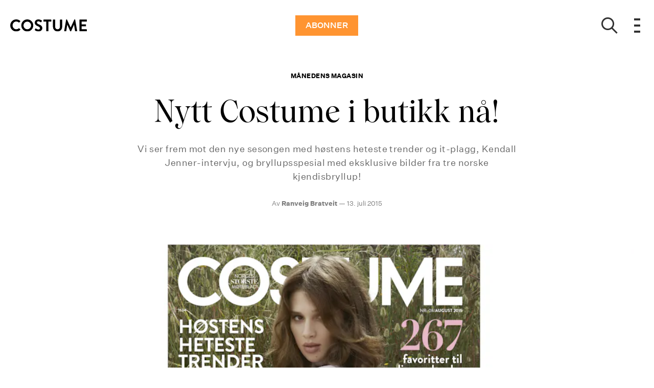

--- FILE ---
content_type: text/html; charset=utf-8
request_url: https://costume.no/manedens-magasin/nytt-costume-i-butikk-na-c08ef779-96b5-4f8f-acb7-4f3ef9ff386a
body_size: 42703
content:
<!doctype html>
<html data-n-head-ssr lang="nb" data-n-head="%7B%22lang%22:%7B%22ssr%22:%22nb%22%7D%7D">
  <head >
    <title>Nytt Costume i butikk nå!  | costume.no</title><meta data-n-head="ssr" charset="utf-8"><meta data-n-head="ssr" name="viewport" content="width=device-width, initial-scale=1"><meta data-n-head="ssr" name="mobile-web-app-capable" content="yes"><meta data-n-head="ssr" name="apple-mobile-web-app-capable" content="yes"><meta data-n-head="ssr" name="apple-mobile-web-app-status-bar-style" content="black"><meta data-n-head="ssr" name="HandheldFriendly" content="true"><meta data-n-head="ssr" http-equiv="Accept-CH" content="DPR, Width, Viewport-Width"><meta data-n-head="ssr" http-equiv="X-UA-Compatible" content="IE=edge,chrome=1"><meta data-n-head="ssr" name="format-detection" content="telephone=no,date=no,address=no,email=no,url=no"><meta data-n-head="ssr" name="bwlVersion" content="1.5.2"><meta data-n-head="ssr" property="fb:app_id" content="104119416298867"><meta data-n-head="ssr" property="og:locale" content="nb_NO"><meta data-n-head="ssr" property="og:site_name" content="Costume"><meta data-n-head="ssr" property="theme-color" content="#ed4b36"><meta data-n-head="ssr" name="description" content="Vi ser frem mot den nye sesongen med høstens heteste trender og it-plagg, Kendall Jenner-intervju, og bryllupsspesial med eksklusive bilder fra tre..."><meta data-n-head="ssr" property="og:url" content="https://costume.no/manedens-magasin/nytt-costume-i-butikk-na-c08ef779-96b5-4f8f-acb7-4f3ef9ff386a"><meta data-n-head="ssr" property="og:title" content="Nytt Costume i butikk nå! "><meta data-n-head="ssr" property="og:description" content="Vi ser frem mot den nye sesongen med høstens heteste trender og it-plagg, Kendall Jenner-intervju, og bryllupsspesial med eksklusive bilder fra tre norske kjendisbryllup! "><meta data-n-head="ssr" property="og:type" content="article"><meta data-n-head="ssr" property="article:published_time" content="2015-07-13T07:31:00.000Z"><meta data-n-head="ssr" property="article:modified_time" content="2020-04-05T01:00:56.000Z"><meta data-n-head="ssr" property="article:section" content="Månedens magasin"><meta data-n-head="ssr" property="og:article:author" content="Ranveig Bratveit"><meta data-n-head="ssr" property="og:image" content="https://images.bonnier.cloud/files/cos/production/2020/03/28053658/costume-august-eoeiyomyooukioniy8irqg.jpg?max-w=1200&amp;max-h=630&amp;fit=crop&amp;q=75&amp;fm=png32"><meta data-n-head="ssr" property="og:image:type" content="image/png"><meta data-n-head="ssr" property="og:image:secure_url" content="https://images.bonnier.cloud/files/cos/production/2020/03/28053658/costume-august-eoeiyomyooukioniy8irqg.jpg?max-w=1200&amp;max-h=630&amp;fit=crop&amp;q=75&amp;fm=png32"><meta data-n-head="ssr" property="og:image:width" content="1200"><meta data-n-head="ssr" property="og:image:height" content="630"><meta data-n-head="ssr" name="twitter:card" content="summary_large_image"><meta data-n-head="ssr" name="twitter:description" content="Vi ser frem mot den nye sesongen med høstens heteste trender og it-plagg, Kendall Jenner-intervju, og bryllupsspesial med eksklusive bilder fra tre norske kjendisbryllup! "><meta data-n-head="ssr" name="twitter:title" content="Nytt Costume i butikk nå! "><meta data-n-head="ssr" name="twitter:image" content="https://images.bonnier.cloud/files/cos/production/2020/03/28053658/costume-august-eoeiyomyooukioniy8irqg.jpg"><meta data-n-head="ssr" name="twitter:image" content="https://images.bonnier.cloud/files/cos/production/2020/03/28053658/costume-august-eoeiyomyooukioniy8irqg.jpg"><meta data-n-head="ssr" name="cxense-site-id" content="1136318863545704315"><meta data-n-head="ssr" name="cXenseParse:bno-country" content="no"><meta data-n-head="ssr" name="cXenseParse:bno-brand" content="COS"><meta data-n-head="ssr" name="cXenseParse:bno-language" content="nb"><meta data-n-head="ssr" name="cXenseParse:articleid" content="99187"><meta data-n-head="ssr" name="cXenseParse:bno-pagetype" content="article"><meta data-n-head="ssr" name="cXenseParse:pageclass" content="content"><meta data-n-head="ssr" name="cXenseParse:title" content="Nytt Costume i butikk nå! "><meta data-n-head="ssr" name="cXenseParse:body-text" content="For å få bladet tilsendt i posten, **[TRYKK HER!](http://shop.costume.no/node/44262/form?media=Aboheader_premie&amp;amp;popup=1 {&quot;target&quot;:&quot;_blank&quot;})**Dette kan du lese mer om i månedens utgave: Camilla Pihl deler sine digitale tips i vår nye spalte! Moteverdenens nye yndling, Kendall Jenner, snakker ut om frykten for å miste faren, og sjenansen som skjuler seg bak instagram-bildene. Alt om høstens nye trender: **Fargene * Detaljene * Stilene * It-plaggene** Love StoryTre av landets mest fasjonable jenter deler sine drømmebryllup med oss! Halve sommeren gjenstår, her er skjønnhetsproduktene som gjør deg finere både på stranden og utover kvelden."><meta data-n-head="ssr" name="cXenseParse:description" content="Vi ser frem mot den nye sesongen med høstens heteste trender og it-plagg, Kendall Jenner-intervju, og bryllupsspesial med eksklusive bilder fra tre norske kjendisbryllup! "><meta data-n-head="ssr" name="cXenseParse:image" content="https://images.bonnier.cloud/files/cos/production/2020/03/28053658/costume-august-eoeiyomyooukioniy8irqg.jpg"><meta data-n-head="ssr" name="cXenseParse:bno-danishsearchtitle" content=""><meta data-n-head="ssr" name="cXenseParse:recs:recommendable" content="true"><meta data-n-head="ssr" name="cXenseParse:bno-metatag-changedate" content="2020-04-05T01:00:56.000Z"><meta data-n-head="ssr" name="cXenseParse:recs:publishtime" content="2015-07-13T07:31:00.000Z"><meta data-n-head="ssr" name="cXenseParse:time:bno-featuredtime" content="2015-07-13T07:31:00.000Z"><meta data-n-head="ssr" name="cXenseParse:bno-reading-time" content="2"><meta data-n-head="ssr" name="cXenseParse:bno-taxo-cat" content="Månedens magasin"><meta data-n-head="ssr" name="cXenseParse:bno-taxo-cat-url" content="https://costume.no/manedens-magasin"><meta data-n-head="ssr" name="cXenseParse:bno-taxo-cat-top" content="Månedens magasin"><meta data-n-head="ssr" name="cXenseParse:bno-taxo-editorial-type" content=""><meta data-n-head="ssr" name="cXenseParse:bno-taxo-tag" content="høstmote"><meta data-n-head="ssr" name="cXenseParse:bno-taxo-tag" content="kendall jenner"><meta data-n-head="ssr" name="bcm-brand" content="COS"><meta data-n-head="ssr" name="bcm-country" content="no"><meta data-n-head="ssr" name="bcm-type" content="site"><meta data-n-head="ssr" name="bcm-tablet-breakpoint" content="1025"><meta data-n-head="ssr" name="bcm-mobile-breakpoint" content="768"><meta data-n-head="ssr" name="bcm-title" content="Nytt Costume i butikk nå! "><meta data-n-head="ssr" name="bcm-sub" content="Månedens magasin"><meta data-n-head="ssr" name="bcm-categories" content="Månedens magasin"><meta data-n-head="ssr" name="bcm-tags" content="høstmote,kendall jenner"><meta data-n-head="ssr" name="k5a:contentTag" content="høstmote"><meta data-n-head="ssr" name="k5a:contentTag" content="kendall jenner"><meta data-n-head="ssr" name="robots" content="max-image-preview:large"><meta data-n-head="ssr" property="bad:device" name="bad:device" content="desktop"><meta data-n-head="ssr" property="bad:pageType" name="bad:pageType" content="article"><meta data-n-head="ssr" data-n-head="ssr" name="cXenseParse:bno-dominantimage-crop-tv" content="q=60&amp;fp-x=0.5&amp;fp-y=0.5&amp;fit=crop&amp;crop=focalpoint&amp;ar=13:9"><meta data-n-head="ssr" data-n-head="ssr" name="cXenseParse:bno-dominantimage-crop-square" content="q=60&amp;fp-x=0.5&amp;fp-y=0.5&amp;fit=crop&amp;crop=focalpoint&amp;ar=1:1"><meta data-n-head="ssr" data-n-head="ssr" name="cXenseParse:bno-dominantimage-crop-wide169" content="q=60&amp;fp-x=0.5&amp;fp-y=0.5&amp;fit=crop&amp;crop=focalpoint&amp;ar=16:9"><meta data-n-head="ssr" data-n-head="ssr" name="cXenseParse:bno-dominantimage-crop-tv" content="q=60&amp;fp-x=0.5&amp;fp-y=0.5&amp;fit=crop&amp;crop=focalpoint&amp;ar=13:9"><meta data-n-head="ssr" data-n-head="ssr" name="cXenseParse:bno-dominantimage-crop-square" content="q=60&amp;fp-x=0.5&amp;fp-y=0.5&amp;fit=crop&amp;crop=focalpoint&amp;ar=1:1"><meta data-n-head="ssr" data-n-head="ssr" name="cXenseParse:bno-dominantimage-crop-wide169" content="q=60&amp;fp-x=0.5&amp;fp-y=0.5&amp;fit=crop&amp;crop=focalpoint&amp;ar=16:9"><meta data-n-head="ssr" data-n-head="ssr" name="cXenseParse:bno-dominantimage-crop-tv" content="q=60&amp;fp-x=0.5&amp;fp-y=0.5&amp;fit=crop&amp;crop=focalpoint&amp;ar=13:9"><meta data-n-head="ssr" data-n-head="ssr" name="cXenseParse:bno-dominantimage-crop-square" content="q=60&amp;fp-x=0.5&amp;fp-y=0.5&amp;fit=crop&amp;crop=focalpoint&amp;ar=1:1"><meta data-n-head="ssr" data-n-head="ssr" name="cXenseParse:bno-dominantimage-crop-wide169" content="q=60&amp;fp-x=0.5&amp;fp-y=0.5&amp;fit=crop&amp;crop=focalpoint&amp;ar=16:9"><meta data-n-head="ssr" data-n-head="ssr" name="cXenseParse:bno-dominantimage-crop-tv" content="q=60&amp;fp-x=0.5&amp;fp-y=0.5&amp;fit=crop&amp;crop=focalpoint&amp;ar=13:9"><meta data-n-head="ssr" data-n-head="ssr" name="cXenseParse:bno-dominantimage-crop-square" content="q=60&amp;fp-x=0.5&amp;fp-y=0.5&amp;fit=crop&amp;crop=focalpoint&amp;ar=1:1"><meta data-n-head="ssr" data-n-head="ssr" name="cXenseParse:bno-dominantimage-crop-wide169" content="q=60&amp;fp-x=0.5&amp;fp-y=0.5&amp;fit=crop&amp;crop=focalpoint&amp;ar=16:9"><meta data-n-head="ssr" data-n-head="ssr" name="cXenseParse:bno-dominantimage-crop-tv" content="q=60&amp;fp-x=0.5&amp;fp-y=0.5&amp;fit=crop&amp;crop=focalpoint&amp;ar=13:9"><meta data-n-head="ssr" data-n-head="ssr" name="cXenseParse:bno-dominantimage-crop-square" content="q=60&amp;fp-x=0.5&amp;fp-y=0.5&amp;fit=crop&amp;crop=focalpoint&amp;ar=1:1"><meta data-n-head="ssr" data-n-head="ssr" name="cXenseParse:bno-dominantimage-crop-wide169" content="q=60&amp;fp-x=0.5&amp;fp-y=0.5&amp;fit=crop&amp;crop=focalpoint&amp;ar=16:9"><meta data-n-head="ssr" data-n-head="ssr" name="cXenseParse:bno-dominantimage-crop-tv" content="q=60&amp;fp-x=0.5&amp;fp-y=0.5&amp;fit=crop&amp;crop=focalpoint&amp;ar=13:9"><meta data-n-head="ssr" data-n-head="ssr" name="cXenseParse:bno-dominantimage-crop-square" content="q=60&amp;fp-x=0.5&amp;fp-y=0.5&amp;fit=crop&amp;crop=focalpoint&amp;ar=1:1"><meta data-n-head="ssr" data-n-head="ssr" name="cXenseParse:bno-dominantimage-crop-wide169" content="q=60&amp;fp-x=0.5&amp;fp-y=0.5&amp;fit=crop&amp;crop=focalpoint&amp;ar=16:9"><meta data-n-head="ssr" data-n-head="ssr" name="cXenseParse:bno-dominantimage-crop-tv" content="q=60&amp;fp-x=0.5&amp;fp-y=0.5&amp;fit=crop&amp;crop=focalpoint&amp;ar=13:9"><meta data-n-head="ssr" data-n-head="ssr" name="cXenseParse:bno-dominantimage-crop-square" content="q=60&amp;fp-x=0.5&amp;fp-y=0.5&amp;fit=crop&amp;crop=focalpoint&amp;ar=1:1"><meta data-n-head="ssr" data-n-head="ssr" name="cXenseParse:bno-dominantimage-crop-wide169" content="q=60&amp;fp-x=0.5&amp;fp-y=0.5&amp;fit=crop&amp;crop=focalpoint&amp;ar=16:9"><meta data-n-head="ssr" data-n-head="ssr" name="cXenseParse:bno-dominantimage-crop-tv" content="q=60&amp;fp-x=0.5&amp;fp-y=0.5&amp;fit=crop&amp;crop=focalpoint&amp;ar=13:9"><meta data-n-head="ssr" data-n-head="ssr" name="cXenseParse:bno-dominantimage-crop-square" content="q=60&amp;fp-x=0.5&amp;fp-y=0.5&amp;fit=crop&amp;crop=focalpoint&amp;ar=1:1"><meta data-n-head="ssr" data-n-head="ssr" name="cXenseParse:bno-dominantimage-crop-wide169" content="q=60&amp;fp-x=0.5&amp;fp-y=0.5&amp;fit=crop&amp;crop=focalpoint&amp;ar=16:9"><meta data-n-head="ssr" data-n-head="ssr" name="cXenseParse:bno-dominantimage-crop-tv" content="q=60&amp;fp-x=0.5&amp;fp-y=0.5&amp;fit=crop&amp;crop=focalpoint&amp;ar=13:9"><meta data-n-head="ssr" data-n-head="ssr" name="cXenseParse:bno-dominantimage-crop-square" content="q=60&amp;fp-x=0.5&amp;fp-y=0.5&amp;fit=crop&amp;crop=focalpoint&amp;ar=1:1"><meta data-n-head="ssr" data-n-head="ssr" name="cXenseParse:bno-dominantimage-crop-wide169" content="q=60&amp;fp-x=0.5&amp;fp-y=0.5&amp;fit=crop&amp;crop=focalpoint&amp;ar=16:9"><meta data-n-head="ssr" data-n-head="ssr" name="cXenseParse:bno-dominantimage-crop-tv" content="q=60&amp;fp-x=0.5&amp;fp-y=0.5&amp;fit=crop&amp;crop=focalpoint&amp;ar=13:9"><meta data-n-head="ssr" data-n-head="ssr" name="cXenseParse:bno-dominantimage-crop-square" content="q=60&amp;fp-x=0.5&amp;fp-y=0.5&amp;fit=crop&amp;crop=focalpoint&amp;ar=1:1"><meta data-n-head="ssr" data-n-head="ssr" name="cXenseParse:bno-dominantimage-crop-wide169" content="q=60&amp;fp-x=0.5&amp;fp-y=0.5&amp;fit=crop&amp;crop=focalpoint&amp;ar=16:9"><meta data-n-head="ssr" data-n-head="ssr" name="cXenseParse:bno-dominantimage-crop-tv" content="q=60&amp;fp-x=0.5&amp;fp-y=0.5&amp;fit=crop&amp;crop=focalpoint&amp;ar=13:9"><meta data-n-head="ssr" data-n-head="ssr" name="cXenseParse:bno-dominantimage-crop-square" content="q=60&amp;fp-x=0.5&amp;fp-y=0.5&amp;fit=crop&amp;crop=focalpoint&amp;ar=1:1"><meta data-n-head="ssr" data-n-head="ssr" name="cXenseParse:bno-dominantimage-crop-wide169" content="q=60&amp;fp-x=0.5&amp;fp-y=0.5&amp;fit=crop&amp;crop=focalpoint&amp;ar=16:9"><link data-n-head="ssr" rel="icon" type="image/x-icon" href="/favicon.ico"><link data-n-head="ssr" rel="preconnect" href="https://dev.visualwebsiteoptimizer.com"><link data-n-head="ssr" rel="canonical" href="https://costume.no/manedens-magasin/nytt-costume-i-butikk-na-c08ef779-96b5-4f8f-acb7-4f3ef9ff386a"><link data-n-head="ssr" rel="alternate" type="application/rss+xml" title="Costume RSS feed" href="https://costume.no/feed/rss"><link data-n-head="ssr" rel="alternate" hreflang="nb-NO" href="https://costume.no/manedens-magasin/nytt-costume-i-butikk-na-c08ef779-96b5-4f8f-acb7-4f3ef9ff386a"><link data-n-head="ssr" rel="preload" as="image" href="https://images-bonnier.imgix.net/files/cos/production/2020/03/28053658/costume-august-eoeiyomyooukioniy8irqg.jpg?auto=compress,format&amp;w=1024" srcset="https://images-bonnier.imgix.net/files/cos/production/2020/03/28053658/costume-august-eoeiyomyooukioniy8irqg.jpg?auto=compress,format&amp;w=1024, https://images-bonnier.imgix.net/files/cos/production/2020/03/28053658/costume-august-eoeiyomyooukioniy8irqg.jpg?auto=compress,format&amp;w=960, https://images-bonnier.imgix.net/files/cos/production/2020/03/28053658/costume-august-eoeiyomyooukioniy8irqg.jpg?auto=compress,format&amp;w=900, https://images-bonnier.imgix.net/files/cos/production/2020/03/28053658/costume-august-eoeiyomyooukioniy8irqg.jpg?auto=compress,format&amp;w=800, https://images-bonnier.imgix.net/files/cos/production/2020/03/28053658/costume-august-eoeiyomyooukioniy8irqg.jpg?auto=compress,format&amp;w=600, https://images-bonnier.imgix.net/files/cos/production/2020/03/28053658/costume-august-eoeiyomyooukioniy8irqg.jpg?auto=compress,format&amp;w=500, https://images-bonnier.imgix.net/files/cos/production/2020/03/28053658/costume-august-eoeiyomyooukioniy8irqg.jpg?auto=compress,format&amp;w=400, https://images-bonnier.imgix.net/files/cos/production/2020/03/28053658/costume-august-eoeiyomyooukioniy8irqg.jpg?auto=compress,format&amp;w=350, https://images-bonnier.imgix.net/files/cos/production/2020/03/28053658/costume-august-eoeiyomyooukioniy8irqg.jpg?auto=compress,format&amp;w=300, https://images-bonnier.imgix.net/files/cos/production/2020/03/28053658/costume-august-eoeiyomyooukioniy8irqg.jpg?auto=compress,format&amp;w=275, https://images-bonnier.imgix.net/files/cos/production/2020/03/28053658/costume-august-eoeiyomyooukioniy8irqg.jpg?auto=compress,format&amp;w=250, https://images-bonnier.imgix.net/files/cos/production/2020/03/28053658/costume-august-eoeiyomyooukioniy8irqg.jpg?auto=compress,format&amp;w=225, https://images-bonnier.imgix.net/files/cos/production/2020/03/28053658/costume-august-eoeiyomyooukioniy8irqg.jpg?auto=compress,format&amp;w=200, https://images-bonnier.imgix.net/files/cos/production/2020/03/28053658/costume-august-eoeiyomyooukioniy8irqg.jpg?auto=compress,format&amp;w=175, https://images-bonnier.imgix.net/files/cos/production/2020/03/28053658/costume-august-eoeiyomyooukioniy8irqg.jpg?auto=compress,format&amp;w=150, https://images-bonnier.imgix.net/files/cos/production/2020/03/28053658/costume-august-eoeiyomyooukioniy8irqg.jpg?auto=compress,format&amp;w=125, https://images-bonnier.imgix.net/files/cos/production/2020/03/28053658/costume-august-eoeiyomyooukioniy8irqg.jpg?auto=compress,format&amp;w=100"><script data-n-head="ssr" type="text/javascript" id="vwoCode">  window._vwo_code || (function() {
            var account_id = 713144,
                version = 2.1,
                settings_tolerance = 2000,
                hide_element = 'body',
                hide_element_style = 'opacity:0 !important;filter:alpha(opacity=0) !important;background:none !important;transition:none !important;',
                f = false, w = window, d = document, v = d.querySelector('#vwoCode'),
                cK = '_vwo_' + account_id + '_settings', cc = {};
            try {
              var c = JSON.parse(localStorage.getItem('_vwo_' + account_id + '_config'));
              cc = c && typeof c === 'object' ? c : {};
            } catch (e) {}
            var stT = cc.stT === 'session' ? w.sessionStorage : w.localStorage;
            code = {
              use_existing_jquery: function() { return typeof use_existing_jquery !== 'undefined' ? use_existing_jquery : undefined; },
              library_tolerance: function() { return typeof library_tolerance !== 'undefined' ? library_tolerance : undefined; },
              settings_tolerance: function() { return cc.sT || settings_tolerance; },
              hide_element_style: function() { return '{' + (cc.hES || hide_element_style) + '}'; },
              hide_element: function() {
                if (performance.getEntriesByName('first-contentful-paint')[0]) { return ''; }
                return typeof cc.hE === 'string' ? cc.hE : hide_element;
              },
              getVersion: function() { return version; },
              finish: function(e) {
                if (!f) {
                  f = true;
                  var t = d.getElementById('_vis_opt_path_hides');
                  if (t) t.parentNode.removeChild(t);
                  if (e) (new Image).src = 'https://dev.visualwebsiteoptimizer.com/ee.gif?a=' + account_id + e;
                }
              },
              finished: function() { return f; },
              addScript: function(e) {
                var t = d.createElement('script');
                t.type = 'text/javascript';
                if (e.src) { t.src = e.src; } else { t.text = e.text; }
                d.getElementsByTagName('head')[0].appendChild(t);
              },
              load: function(e, t) {
                var i = this.getSettings(), n = d.createElement('script'), r = this;
                t = t || {};
                if (i) {
                  n.textContent = i;
                  d.getElementsByTagName('head')[0].appendChild(n);
                  if (!w.VWO || VWO.caE) {
                    stT.removeItem(cK);
                    r.load(e);
                  }
                } else {
                  var o = new XMLHttpRequest();
                  o.open('GET', e, true);
                  o.withCredentials = !t.dSC;
                  o.responseType = t.responseType || 'text';
                  o.onload = function() {
                    if (t.onloadCb) { return t.onloadCb(o, e); }
                    if (o.status === 200) { _vwo_code.addScript({ text: o.responseText }); }
                    else { _vwo_code.finish('&e=loading_failure:' + e); }
                  };
                  o.onerror = function() {
                    if (t.onerrorCb) { return t.onerrorCb(e); }
                    _vwo_code.finish('&e=loading_failure:' + e);
                  };
                  o.send();
                }
              },
              getSettings: function() {
                try {
                  var e = stT.getItem(cK);
                  if (!e) { return; }
                  e = JSON.parse(e);
                  if (Date.now() > e.e) {
                    stT.removeItem(cK);
                    return;
                  }
                  return e.s;
                } catch (e) { return; }
              },
              init: function() {
                if (d.URL.indexOf('__vwo_disable__') > -1) return;
                var e = this.settings_tolerance();
                w._vwo_settings_timer = setTimeout(function() {
                  _vwo_code.finish();
                  stT.removeItem(cK);
                }, e);
                var t;
                if (this.hide_element() !== 'body') {
                  t = d.createElement('style');
                  var i = this.hide_element(), n = i ? i + this.hide_element_style() : '', r = d.getElementsByTagName('head')[0];
                  t.setAttribute('id', '_vis_opt_path_hides');
                  v && t.setAttribute('nonce', v.nonce);
                  t.setAttribute('type', 'text/css');
                  if (t.styleSheet) t.styleSheet.cssText = n;
                  else t.appendChild(d.createTextNode(n));
                  r.appendChild(t);
                } else {
                  t = d.getElementsByTagName('head')[0];
                  var n = d.createElement('div');
                  n.style.cssText = 'z-index: 2147483647 !important;position: fixed !important;left: 0 !important;top: 0 !important;width: 100% !important;height: 100% !important;background: white !important;';
                  n.setAttribute('id', '_vis_opt_path_hides');
                  n.classList.add('_vis_hide_layer');
                  t.parentNode.insertBefore(n, t.nextSibling);
                }
                var o = 'https://dev.visualwebsiteoptimizer.com/j.php?a=' + account_id + '&u=' + encodeURIComponent(d.URL) + '&vn=' + version;
                if (w.location.search.indexOf('_vwo_xhr') !== -1) {
                  this.addScript({ src: o });
                } else {
                  this.load(o + '&x=true');
                }
              }
            };
            w._vwo_code = code;
            code.init();
          })();
      
          window.VWO = window.VWO || [];
          window.VWO.push(['onVariationApplied', function(data) {
            var expId = data[1];
            var variationId = data[2];
            if (typeof(_vwo_exp[expId].comb_n[variationId]) !== 'undefined' && ['VISUAL_AB', 'VISUAL', 'SPLIT_URL', 'SURVEY'].indexOf(_vwo_exp[expId].type) > -1) {
              var x = [_vwo_exp[expId].comb_n[variationId]];
              window._mfq = window._mfq || [];
              window._mfq.push(["tag", "Variant: " + x]);
            }
          }]);  </script><script data-n-head="ssr" data-hid="gtm-script">if(!window._gtm_init){window._gtm_init=1;(function(w,n,d,m,e,p){w[d]=(w[d]==1||n[d]=='yes'||n[d]==1||n[m]==1||(w[e]&&w[e][p]&&w[e][p]()))?1:0})(window,navigator,'doNotTrack','msDoNotTrack','external','msTrackingProtectionEnabled');(function(w,d,s,l,x,y){w[x]={};w._gtm_inject=function(i){if(w.doNotTrack||w[x][i])return;w[x][i]=1;w[l]=w[l]||[];w[l].push({'gtm.start':new Date().getTime(),event:'gtm.js'});var f=d.getElementsByTagName(s)[0],j=d.createElement(s);j.async=true;j.src='https://www.googletagmanager.com/gtm.js?id='+i;f.parentNode.insertBefore(j,f);}})(window,document,'script','dataLayer','_gtm_ids','_gtm_inject')}</script><script data-n-head="ssr" data-hid="CookieConsent" id="CookieConsent" type="text/javascript" charset="utf-8">window.gdprAppliesGlobally=true;(function(){function r(e){if(!window.frames[e]){if(document.body&&document.body.firstChild){var t=document.body;var n=document.createElement("iframe");n.style.display="none";n.name=e;n.title=e;t.insertBefore(n,t.firstChild)}else{setTimeout(function(){r(e)},5)}}}function e(n,i,o,c,s){function e(e,t,n,r){if(typeof n!=="function"){return}if(!window[i]){window[i]=[]}var a=false;if(s){a=s(e,r,n)}if(!a){window[i].push({command:e,version:t,callback:n,parameter:r})}}e.stub=true;e.stubVersion=2;function t(r){if(!window[n]||window[n].stub!==true){return}if(!r.data){return}var a=typeof r.data==="string";var e;try{e=a?JSON.parse(r.data):r.data}catch(t){return}if(e[o]){var i=e[o];window[n](i.command,i.version,function(e,t){var n={};n[c]={returnValue:e,success:t,callId:i.callId};r.source.postMessage(a?JSON.stringify(n):n,"*")},i.parameter)}}if(typeof window[n]!=="function"){window[n]=e;if(window.addEventListener){window.addEventListener("message",t,false)}else{window.attachEvent("onmessage",t)}}}e("__tcfapi","__tcfapiBuffer","__tcfapiCall","__tcfapiReturn");r("__tcfapiLocator");(function(e,t){var n=document.createElement("link");n.rel="preload";n.as="script";var r=document.createElement("script");r.id="spcloader";r.type="text/javascript";r["async"]=true;r.charset="utf-8";var a="https://sdk.privacy-center.org/"+e+"/loader.js?target_type=notice&target="+t;n.href=a;r.src=a;var i=document.getElementsByTagName("script")[0];i.parentNode.insertBefore(n,i);i.parentNode.insertBefore(r,i)})("fb809c51-e9cd-4e35-a92d-e44bb858841e","wNUedGWa")})();</script><script data-n-head="ssr" data-hid="DidomiConfig" innterHTML="window.didomiConfig = {
        user: {
          bots: {
            consentRequired: false,
            types: ['crawlers', 'performance'],
            extraUserAgents: [],
          }
        }
      }" type="text/javascript" charset="utf-8"></script><script data-n-head="ssr" data-hid="gpt-script-id" src="https://securepubads.g.doubleclick.net/tag/js/gpt.js" data-vendor="google"></script><script data-n-head="ssr" data-hid="rubicon-script-id" src="https://micro.rubiconproject.com/prebid/dynamic/12954.js?site=BP_NO" id="rubicon-script-id" data-vendor="iab:52"></script><script data-n-head="ssr" data-hid="cxense" src="https://cdn.cxense.com/cx.cce.js" defer ssr="false"></script><script data-n-head="ssr" data-hid="common-bonnier-datalayer-cloud-script" src="https://europe-west1-bonnier-big-data.cloudfunctions.net/commonBonnierDataLayer" async></script><script data-n-head="ssr" data-hid="cxense-init" type="text/javascript" charset="utf-8">
            window.cX = window.cX || {}
            window.cX.callQueue = window.cX.callQueue || []
            window.cX.callQueue.push(['setSiteId', '1136318863545704315'])
            window.cX.callQueue.push(['sendPageViewEvent'])
          </script><script data-n-head="ssr" data-hid="piano-script" type="text/javascript" charset="utf-8" ssr="false">
          tp = window.tp || [];
          tp.push(["setAid", 'HGZrtP4zpu']);
          tp.push(["setSandbox", false]);
          tp.push(["setCxenseSiteId", '1136318863545704315']);

          (function(src) {
              var a = document.createElement("script");
              a.type = "text/javascript";
              a.async = true;
              a.src = src;
              var b = document.getElementsByTagName("script")[0];
              b.parentNode.insertBefore(a, b)
          })("https://cdn.tinypass.com/api/tinypass.min.js");
      </script><script data-n-head="ssr" type="application/ld+json">[{"@context":"https://schema.org","@type":"Article","@id":"https://costume.no/manedens-magasin/nytt-costume-i-butikk-na-c08ef779-96b5-4f8f-acb7-4f3ef9ff386a#article","inLanguage":"nb-NO","url":"https://costume.no/manedens-magasin/nytt-costume-i-butikk-na-c08ef779-96b5-4f8f-acb7-4f3ef9ff386a","mainEntityOfPage":"https://costume.no/manedens-magasin/nytt-costume-i-butikk-na-c08ef779-96b5-4f8f-acb7-4f3ef9ff386a","name":"Nytt Costume i butikk nå!","image":"https://images.bonnier.cloud/files/cos/production/2020/03/28053658/costume-august-eoeiyomyooukioniy8irqg.jpg","description":"Vi ser frem mot den nye sesongen med høstens heteste trender og it-plagg, Kendall Jenner-intervju, og bryllupsspesial med eksklusive bilder fra tre...","headline":"Nytt Costume i butikk nå!","datePublished":"2015-07-13T07:31:00.000Z","dateModified":"2020-04-05T01:00:56.000Z","publisher":[{"@type":"Organization","url":"https://costume.no","name":"Costume","description":"Daglige anbefalinger, stilinspirasjon, spennende guider og unike fortellinger innen mote, skjønnhet, bolig og kultur, levert av de beste ekspertene på området.","logo":[{"@type":"ImageObject","url":"costume.no/logo.png"}]}],"author":[{"@type":"Person","@id":"https://costume.no/author/ranveig-bratveit#Person","name":"Ranveig Bratveit","url":"https://costume.no/author/ranveig-bratveit","jobTitle":null,"description":"","image":[]}],"potentialAction":[{"@type":"ReadAction","target":["https://costume.no"]},{"@type":"SearchAction","target":[{"@type":"EntryPoint","urlTemplate":"https://costume.no/search?s={search_term_string}"}],"query-input":[{"@type":"PropertyValueSpecification","valueRequired":"https://schema.org/True","valueName":"search_term_string"}]}]},{},{},{"@context":"https://schema.org","@type":"BreadcrumbList","itemListElement":[{"@context":"https://schema.org","@type":"ListItem","position":0,"name":"manedens magasin","item":"https://costume.no/manedens-magasin"},{"@context":"https://schema.org","@type":"ListItem","position":1,"name":"nytt costume i butikk na c08ef779 96b5 4f8f acb7 4f3ef9ff386a","item":null}]},{}]</script><link rel="preload" href="/_nuxt/90fef6c.js" as="script"><link rel="preload" href="/_nuxt/dc0a9f5.js" as="script"><link rel="preload" href="/_nuxt/css/50bdf8d.css" as="style"><link rel="preload" href="/_nuxt/d2ca21e.js" as="script"><link rel="preload" href="/_nuxt/css/c15d549.css" as="style"><link rel="preload" href="/_nuxt/4eeab24.js" as="script"><link rel="preload" href="/_nuxt/afc8d6c.js" as="script"><link rel="preload" href="/_nuxt/css/8ebff97.css" as="style"><link rel="preload" href="/_nuxt/54e8a91.js" as="script"><link rel="preload" href="/_nuxt/css/abd91d4.css" as="style"><link rel="preload" href="/_nuxt/3141c95.js" as="script"><link rel="preload" href="/_nuxt/5f17637.js" as="script"><link rel="preload" href="/_nuxt/css/24bbcb6.css" as="style"><link rel="preload" href="/_nuxt/9cd917a.js" as="script"><link rel="preload" href="/_nuxt/css/bde78eb.css" as="style"><link rel="preload" href="/_nuxt/c28de5d.js" as="script"><link rel="preload" href="/_nuxt/328dd69.js" as="script"><link rel="preload" href="/_nuxt/css/fd249dc.css" as="style"><link rel="preload" href="/_nuxt/a36594f.js" as="script"><link rel="preload" href="/_nuxt/css/fcfb3f7.css" as="style"><link rel="preload" href="/_nuxt/7b90146.js" as="script"><link rel="stylesheet" href="/_nuxt/css/50bdf8d.css"><link rel="stylesheet" href="/_nuxt/css/c15d549.css"><link rel="stylesheet" href="/_nuxt/css/8ebff97.css"><link rel="stylesheet" href="/_nuxt/css/abd91d4.css"><link rel="stylesheet" href="/_nuxt/css/24bbcb6.css"><link rel="stylesheet" href="/_nuxt/css/bde78eb.css"><link rel="stylesheet" href="/_nuxt/css/fd249dc.css"><link rel="stylesheet" href="/_nuxt/css/fcfb3f7.css">
  </head>
  <body class="no-js" data-n-head="%7B%22class%22:%7B%22ssr%22:%22no-js%22%7D%7D">
    <noscript data-n-head="ssr" data-hid="gtm-noscript" data-pbody="true"><iframe src="https://www.googletagmanager.com/ns.html?id=GTM-5HQ6KLM&" height="0" width="0" style="display:none;visibility:hidden" title="gtm"></iframe></noscript><div data-server-rendered="true" id="__nuxt"><!----><div id="__layout"><main data-fetch-key="data-v-e7b286b2:0" data-v-e7b286b2><div id="mkt-placement-5" data-v-afb14004 data-v-e7b286b2></div> <div id="mkt-placement-4" data-v-afb14004 data-v-e7b286b2></div> <div id="mkt-placement-11" data-v-afb14004 data-v-e7b286b2></div> <div data-v-e7b286b2><div class="vue-portal-target" data-v-e7b286b2></div></div> <header id="header" class="header" data-v-7ab33d45 data-v-e7b286b2><input id="main-menu-toggle" type="checkbox" tabindex="-1" class="js-menu-fallback-checkbox" data-v-7ab33d45> <div class="header-grid" data-v-7ab33d45><div class="header-grid__left" data-v-7ab33d45><a href="/" title="Tilbake til fronten" class="header__logo nuxt-link-active" data-v-35f2079a data-v-7ab33d45><img src="/logo.svg" alt="Brand logo" data-v-35f2079a></a></div> <div class="header-grid__middle" data-v-7ab33d45><a target="_blank" rel="noopener noreferrer nofollow" href="https://abonnement.costume.no/brand/costume/?media=Abonner_link" class="subscribe-btn" data-v-7ab33d45>ABONNER</a></div> <div class="header-grid__right" data-v-7ab33d45><button aria-label="Show search" class="btn--clean header-grid__right__search" data-v-7ab33d45><i class="icon-search" data-v-7ab33d45></i></button> <label aria-expanded="false" aria-controls="offcanvas" aria-label="Open menu" tabindex="0" for="main-menu-toggle" class="header-grid__right__menu" style="outline: none; user-select: none" data-v-7ab33d45><div class="hamburger" data-v-7ab33d45><span data-v-7ab33d45></span> <span data-v-7ab33d45></span> <span data-v-7ab33d45></span> <span data-v-7ab33d45></span></div></label> <!----> <div class="no-js__menu" data-v-7ab33d45><div class="overlay-wrapper" data-v-358de686 data-v-7ab33d45><div class="overlay-inner" data-v-358de686><div class="container show-menu" data-v-214b0490 data-v-7ab33d45><div class="mobile-search" data-v-214b0490><div class="mobile-search__input" data-v-514ef90f data-v-214b0490><div class="search-container" data-v-514ef90f><div class="centered-form" data-v-514ef90f><form data-v-514ef90f><input placeholder="Søk" type="search" tabindex="-1" value="" class="search__input" data-v-514ef90f> <button type="submit" class="search-arrow-container" data-v-514ef90f><svg viewBox="0 0 24 24" class="btn-search" data-v-514ef90f><use xlink:href="/_nuxt/img/sprite.2d4c96a.svg#search"></use></svg></button></form></div></div></div></div> <div class="grid-menu" data-v-214b0490><div role="menuitem" class="grid-menu__item" data-v-214b0490><div class="main-menu" data-v-214b0490><div class="main-menu__header" data-v-214b0490><a href="/mote" data-v-214b0490><span data-v-214b0490>Mote</span></a> <button class="main-menu__icon" data-v-214b0490><i class="icon-arrow-down" data-v-214b0490></i></button></div> <div class="main-menu__content sub-menu" data-v-214b0490><ul class="sub-menu__list" data-v-214b0490><li class="sub-menu__item" data-v-214b0490><a href="/mote/motenyheter" data-v-214b0490><span data-v-214b0490>Nyheter</span></a></li><li class="sub-menu__item" data-v-214b0490><a href="/mote/moteuker" data-v-214b0490><span data-v-214b0490>Moteuker</span></a></li><li class="sub-menu__item" data-v-214b0490><a href="/mote/trender" data-v-214b0490><span data-v-214b0490>Trender</span></a></li><li class="sub-menu__item" data-v-214b0490><a href="/mote/intervju" data-v-214b0490><span data-v-214b0490>Intervju</span></a></li><li class="sub-menu__item" data-v-214b0490><a href="/bryllup" data-v-214b0490><span data-v-214b0490>Bryllup</span></a></li></ul></div></div></div><div role="menuitem" class="grid-menu__item" data-v-214b0490><div class="main-menu" data-v-214b0490><div class="main-menu__header" data-v-214b0490><a href="/skjonnhet" data-v-214b0490><span data-v-214b0490>Skjønn</span></a> <button class="main-menu__icon" data-v-214b0490><i class="icon-arrow-down" data-v-214b0490></i></button></div> <div class="main-menu__content sub-menu" data-v-214b0490><ul class="sub-menu__list" data-v-214b0490><li class="sub-menu__item" data-v-214b0490><a href="/skjonnhet/skjonnhetsnyheter" data-v-214b0490><span data-v-214b0490>Nyheter</span></a></li><li class="sub-menu__item" data-v-214b0490><a href="/skjonnhet/makeup" data-v-214b0490><span data-v-214b0490>Makeup</span></a></li><li class="sub-menu__item" data-v-214b0490><a href="/skjonnhet/hudpleie" data-v-214b0490><span data-v-214b0490>Hudpleie</span></a></li><li class="sub-menu__item" data-v-214b0490><a href="/skjonnhet/har" data-v-214b0490><span data-v-214b0490>Hår</span></a></li><li class="sub-menu__item" data-v-214b0490><a href="/skjonnhet/skjonnhetsfavoritter" data-v-214b0490><span data-v-214b0490>#skjønnhetsfavoritter</span></a></li></ul></div></div></div><div role="menuitem" class="grid-menu__item" data-v-214b0490><div class="main-menu" data-v-214b0490><div class="main-menu__header" data-v-214b0490><a href="/sunnhet" data-v-214b0490><span data-v-214b0490>Sunn</span></a> <button class="main-menu__icon" data-v-214b0490><i class="icon-arrow-down" data-v-214b0490></i></button></div> <div class="main-menu__content sub-menu" data-v-214b0490><ul class="sub-menu__list" data-v-214b0490><li class="sub-menu__item" data-v-214b0490><a href="/mat" data-v-214b0490><span data-v-214b0490>Mat</span></a></li><li class="sub-menu__item" data-v-214b0490><a href="/sunnhet/trening" data-v-214b0490><span data-v-214b0490>Trening</span></a></li></ul></div></div></div><div role="menuitem" class="grid-menu__item" data-v-214b0490><div class="main-menu" data-v-214b0490><div class="main-menu__header" data-v-214b0490><a href="/interior" data-v-214b0490><span data-v-214b0490>Interiør</span></a> <button class="main-menu__icon" data-v-214b0490><i class="icon-arrow-down" data-v-214b0490></i></button></div> <div class="main-menu__content sub-menu" data-v-214b0490><ul class="sub-menu__list" data-v-214b0490></ul></div></div></div><div role="menuitem" class="grid-menu__item" data-v-214b0490><div class="main-menu" data-v-214b0490><div class="main-menu__header" data-v-214b0490><a href="/kultur" data-v-214b0490><span data-v-214b0490>Kultur</span></a> <button class="main-menu__icon" data-v-214b0490><i class="icon-arrow-down" data-v-214b0490></i></button></div> <div class="main-menu__content sub-menu" data-v-214b0490><ul class="sub-menu__list" data-v-214b0490><li class="sub-menu__item" data-v-214b0490><a href="/kultur/film-serier" data-v-214b0490><span data-v-214b0490>Film &amp; Serier</span></a></li><li class="sub-menu__item" data-v-214b0490><a href="/kultur/reise" data-v-214b0490><span data-v-214b0490>Reise</span></a></li><li class="sub-menu__item" data-v-214b0490><a href="/costume-green" data-v-214b0490><span data-v-214b0490>Costume Green</span></a></li><li class="sub-menu__item" data-v-214b0490><a href="/tags/costume-awards" data-v-214b0490><span data-v-214b0490>Costume Awards</span></a></li></ul></div></div></div><div role="menuitem" class="grid-menu__item" data-v-214b0490><div class="main-menu" data-v-214b0490><div class="main-menu__header" data-v-214b0490><a href="/stjernetegn" data-v-214b0490><span data-v-214b0490>Stjernetegn</span></a> <button class="main-menu__icon" data-v-214b0490><i class="icon-arrow-down" data-v-214b0490></i></button></div> <div class="main-menu__content sub-menu" data-v-214b0490><ul class="sub-menu__list" data-v-214b0490></ul></div></div></div><div role="menuitem" class="grid-menu__item" data-v-214b0490><div class="main-menu" data-v-214b0490><div class="main-menu__header" data-v-214b0490><a href="/shopping" data-v-214b0490><span data-v-214b0490>Shop</span></a> <button class="main-menu__icon" data-v-214b0490><i class="icon-arrow-down" data-v-214b0490></i></button></div> <div class="main-menu__content sub-menu" data-v-214b0490><ul class="sub-menu__list" data-v-214b0490><li class="sub-menu__item" data-v-214b0490><a href="/shopping/highstreet" data-v-214b0490><span data-v-214b0490>Highstreet</span></a></li><li class="sub-menu__item" data-v-214b0490><a href="/tags/sko" data-v-214b0490><span data-v-214b0490>Sko</span></a></li><li class="sub-menu__item" data-v-214b0490><a href="/tags/vesker" data-v-214b0490><span data-v-214b0490>Vesker</span></a></li><li class="sub-menu__item" data-v-214b0490><a href="/tags/yttertoy" data-v-214b0490><span data-v-214b0490>Yttertøy</span></a></li><li class="sub-menu__item" data-v-214b0490><a href="/tags/kjoler" data-v-214b0490><span data-v-214b0490>Kjoler</span></a></li><li class="sub-menu__item" data-v-214b0490><a href="/tags/fest" data-v-214b0490><span data-v-214b0490>Fest</span></a></li></ul></div></div></div></div></div></div></div></div></div></div></header> <!----> <div class="content-wrapper" data-v-e7b286b2><div data-fetch-key="0"><article data-fetch-key="data-v-3774510f:0" data-v-3774510f><DIV class="v-portal" style="display:none;" data-v-3774510f></DIV> <!----> <div class="content composite" data-v-3774510f><!----> <div data-template="landscape" class="article-header grid__item--full" data-v-3774510f><figure class="article-header__figure"><div class="article-header__figure-wrapper"><picture class="image__skeleton article-header__image" style="padding-top:68.85898407884761%;--focalpoint:50% 50%;" data-v-fdb5bf26><source data-srcset="https://images-bonnier.imgix.net/files/cos/production/2020/03/28053658/costume-august-eoeiyomyooukioniy8irqg.jpg?auto=compress,format&amp;w=1024, https://images-bonnier.imgix.net/files/cos/production/2020/03/28053658/costume-august-eoeiyomyooukioniy8irqg.jpg?auto=compress,format&amp;w=960, https://images-bonnier.imgix.net/files/cos/production/2020/03/28053658/costume-august-eoeiyomyooukioniy8irqg.jpg?auto=compress,format&amp;w=900, https://images-bonnier.imgix.net/files/cos/production/2020/03/28053658/costume-august-eoeiyomyooukioniy8irqg.jpg?auto=compress,format&amp;w=800, https://images-bonnier.imgix.net/files/cos/production/2020/03/28053658/costume-august-eoeiyomyooukioniy8irqg.jpg?auto=compress,format&amp;w=600, https://images-bonnier.imgix.net/files/cos/production/2020/03/28053658/costume-august-eoeiyomyooukioniy8irqg.jpg?auto=compress,format&amp;w=500, https://images-bonnier.imgix.net/files/cos/production/2020/03/28053658/costume-august-eoeiyomyooukioniy8irqg.jpg?auto=compress,format&amp;w=400, https://images-bonnier.imgix.net/files/cos/production/2020/03/28053658/costume-august-eoeiyomyooukioniy8irqg.jpg?auto=compress,format&amp;w=350, https://images-bonnier.imgix.net/files/cos/production/2020/03/28053658/costume-august-eoeiyomyooukioniy8irqg.jpg?auto=compress,format&amp;w=300, https://images-bonnier.imgix.net/files/cos/production/2020/03/28053658/costume-august-eoeiyomyooukioniy8irqg.jpg?auto=compress,format&amp;w=275, https://images-bonnier.imgix.net/files/cos/production/2020/03/28053658/costume-august-eoeiyomyooukioniy8irqg.jpg?auto=compress,format&amp;w=250, https://images-bonnier.imgix.net/files/cos/production/2020/03/28053658/costume-august-eoeiyomyooukioniy8irqg.jpg?auto=compress,format&amp;w=225, https://images-bonnier.imgix.net/files/cos/production/2020/03/28053658/costume-august-eoeiyomyooukioniy8irqg.jpg?auto=compress,format&amp;w=200, https://images-bonnier.imgix.net/files/cos/production/2020/03/28053658/costume-august-eoeiyomyooukioniy8irqg.jpg?auto=compress,format&amp;w=175, https://images-bonnier.imgix.net/files/cos/production/2020/03/28053658/costume-august-eoeiyomyooukioniy8irqg.jpg?auto=compress,format&amp;w=150, https://images-bonnier.imgix.net/files/cos/production/2020/03/28053658/costume-august-eoeiyomyooukioniy8irqg.jpg?auto=compress,format&amp;w=125, https://images-bonnier.imgix.net/files/cos/production/2020/03/28053658/costume-august-eoeiyomyooukioniy8irqg.jpg?auto=compress,format&amp;w=100" data-v-fdb5bf26> <img sizes="auto" data-src="https://images-bonnier.imgix.net/files/cos/production/2020/03/28053658/costume-august-eoeiyomyooukioniy8irqg.jpg?auto=compress,format&amp;w=1024" src="https://images-bonnier.imgix.net/files/cos/production/2020/03/28053658/costume-august-eoeiyomyooukioniy8irqg.jpg?auto=compress,format&amp;w=1024" alt="" title="" class="image__position__no__lazy" data-v-fdb5bf26></picture></div> <!----></figure> <div class="article-header__content grid__item--full"><header class="article-header__body"><!----> <div class="article-category"><a href="/manedens-magasin" class="article-category__link nuxt-link-active">
          Månedens magasin
        </a></div> <h1 class="article-title">
        Nytt Costume i butikk nå!
      </h1> <p class="article-summary">
        Vi ser frem mot den nye sesongen med høstens heteste trender og it-plagg, Kendall Jenner-intervju, og bryllupsspesial med eksklusive bilder fra tre norske kjendisbryllup!
      </p> <address class="article-byline" data-v-99d8c536>
  Av 
  <div data-v-99d8c536><div data-v-99d8c536><strong data-v-99d8c536>Ranveig Bratveit</strong> <!----></div></div>
   — 13. juli  2015
</address> <div class="article-tags"><div class="grid__item--content" data-v-6ec9c175><ul class="tags" data-v-6ec9c175><li class="tags__item" data-v-6ec9c175><a href="/tags/hostmote" title="høstmote" class="tags__link" data-v-6ec9c175>
        høstmote
      </a></li><li class="tags__item" data-v-6ec9c175><a href="/tags/kendall-jenner" title="kendall jenner" class="tags__link" data-v-6ec9c175>
        kendall jenner
      </a></li></ul></div></div></header></div></div> <div class="grid__item--full default-banner-size bonnier-ad" data-v-6da49e01 data-v-3774510f><div class="banner--tablet banner--wide" data-v-6da49e01><b-a-d slotname="panorama" targeting-tags="hostmote, kendall-jenner" data-v-6da49e01></b-a-d></div></div> <div type="text_item" uuid="66caa76a-f778-4c57-bb4c-4a57522e4fac" class="grid__item--content" data-v-3774510f><div class="markdown cXenseParse"><p>For å få bladet tilsendt i posten, <strong><a href="http://shop.costume.no/node/44262/form?media=Aboheader_premie&amp;popup=1" target="_blank" >TRYKK HER!</a></strong></p><p>Dette kan du lese mer om i månedens utgave:</p></div></div><div type="image" uuid="3a4f1828-88e1-4e6e-aaee-dc0c5ed18880" widgetBreak="true" class="widget grid__item--content widget-break" data-v-7fb7968a data-v-3774510f><figure class="article-image" data-v-7fb7968a><div class="article-image__box" data-v-7fb7968a><span class="article-image__enlarge" data-v-7fb7968a><i class="icon-gallery article-image__icon" data-v-7fb7968a></i></span> <picture class="image__skeleton" style="padding-top:57.39834654968787%;--focalpoint:50% 50%;" data-v-fdb5bf26 data-v-7fb7968a><source data-srcset="https://images-bonnier.imgix.net/files/cos/production/2020/03/28053701/cos_no_08_044-xqk2im7bv8fjijjj_togng.jpg?auto=compress,format&amp;w=1024, https://images-bonnier.imgix.net/files/cos/production/2020/03/28053701/cos_no_08_044-xqk2im7bv8fjijjj_togng.jpg?auto=compress,format&amp;w=960, https://images-bonnier.imgix.net/files/cos/production/2020/03/28053701/cos_no_08_044-xqk2im7bv8fjijjj_togng.jpg?auto=compress,format&amp;w=900, https://images-bonnier.imgix.net/files/cos/production/2020/03/28053701/cos_no_08_044-xqk2im7bv8fjijjj_togng.jpg?auto=compress,format&amp;w=800, https://images-bonnier.imgix.net/files/cos/production/2020/03/28053701/cos_no_08_044-xqk2im7bv8fjijjj_togng.jpg?auto=compress,format&amp;w=600, https://images-bonnier.imgix.net/files/cos/production/2020/03/28053701/cos_no_08_044-xqk2im7bv8fjijjj_togng.jpg?auto=compress,format&amp;w=500, https://images-bonnier.imgix.net/files/cos/production/2020/03/28053701/cos_no_08_044-xqk2im7bv8fjijjj_togng.jpg?auto=compress,format&amp;w=400, https://images-bonnier.imgix.net/files/cos/production/2020/03/28053701/cos_no_08_044-xqk2im7bv8fjijjj_togng.jpg?auto=compress,format&amp;w=350, https://images-bonnier.imgix.net/files/cos/production/2020/03/28053701/cos_no_08_044-xqk2im7bv8fjijjj_togng.jpg?auto=compress,format&amp;w=300, https://images-bonnier.imgix.net/files/cos/production/2020/03/28053701/cos_no_08_044-xqk2im7bv8fjijjj_togng.jpg?auto=compress,format&amp;w=275, https://images-bonnier.imgix.net/files/cos/production/2020/03/28053701/cos_no_08_044-xqk2im7bv8fjijjj_togng.jpg?auto=compress,format&amp;w=250, https://images-bonnier.imgix.net/files/cos/production/2020/03/28053701/cos_no_08_044-xqk2im7bv8fjijjj_togng.jpg?auto=compress,format&amp;w=225, https://images-bonnier.imgix.net/files/cos/production/2020/03/28053701/cos_no_08_044-xqk2im7bv8fjijjj_togng.jpg?auto=compress,format&amp;w=200, https://images-bonnier.imgix.net/files/cos/production/2020/03/28053701/cos_no_08_044-xqk2im7bv8fjijjj_togng.jpg?auto=compress,format&amp;w=175, https://images-bonnier.imgix.net/files/cos/production/2020/03/28053701/cos_no_08_044-xqk2im7bv8fjijjj_togng.jpg?auto=compress,format&amp;w=150, https://images-bonnier.imgix.net/files/cos/production/2020/03/28053701/cos_no_08_044-xqk2im7bv8fjijjj_togng.jpg?auto=compress,format&amp;w=125, https://images-bonnier.imgix.net/files/cos/production/2020/03/28053701/cos_no_08_044-xqk2im7bv8fjijjj_togng.jpg?auto=compress,format&amp;w=100" data-v-fdb5bf26> <img sizes="auto" data-src="https://images-bonnier.imgix.net/files/cos/production/2020/03/28053701/cos_no_08_044-xqk2im7bv8fjijjj_togng.jpg?auto=compress,format&amp;w=1024" src="" alt="" title="" class="lazy image__position" data-v-fdb5bf26></picture></div> <!----></figure></div><div type="bcm_banner" uuid="c4e287db-a81b-4b6c-93e1-2cf0f8d58152" widgetBreak="true" class="grid__item--full default-banner-size bonnier-ad widget-break" data-v-6da49e01 data-v-3774510f><div class="banner--tablet banner--wide" data-v-6da49e01><b-a-d slotname="panorama" targeting-tags="hostmote, kendall-jenner" data-v-6da49e01></b-a-d></div></div><div type="text_item" uuid="3bac35f4-b270-4399-8ff9-a9a36db09098" widgetBreak="true" class="grid__item--content widget-break" data-v-3774510f><div class="markdown cXenseParse"><p>Camilla Pihl deler sine digitale tips i vår nye spalte!</p></div></div><div type="image" uuid="5c946a6e-6233-456b-be21-788f05d35e32" widgetBreak="true" class="widget grid__item--content widget-break" data-v-7fb7968a data-v-3774510f><figure class="article-image" data-v-7fb7968a><div class="article-image__box" data-v-7fb7968a><span class="article-image__enlarge" data-v-7fb7968a><i class="icon-gallery article-image__icon" data-v-7fb7968a></i></span> <picture class="image__skeleton" style="padding-top:66.70588235294117%;--focalpoint:50% 50%;" data-v-fdb5bf26 data-v-7fb7968a><source data-srcset="https://images-bonnier.imgix.net/files/cos/production/2020/03/28053705/untitled-1-0gmkhecn8vlz5peopom5ka.jpg?auto=compress,format&amp;w=1024, https://images-bonnier.imgix.net/files/cos/production/2020/03/28053705/untitled-1-0gmkhecn8vlz5peopom5ka.jpg?auto=compress,format&amp;w=960, https://images-bonnier.imgix.net/files/cos/production/2020/03/28053705/untitled-1-0gmkhecn8vlz5peopom5ka.jpg?auto=compress,format&amp;w=900, https://images-bonnier.imgix.net/files/cos/production/2020/03/28053705/untitled-1-0gmkhecn8vlz5peopom5ka.jpg?auto=compress,format&amp;w=800, https://images-bonnier.imgix.net/files/cos/production/2020/03/28053705/untitled-1-0gmkhecn8vlz5peopom5ka.jpg?auto=compress,format&amp;w=600, https://images-bonnier.imgix.net/files/cos/production/2020/03/28053705/untitled-1-0gmkhecn8vlz5peopom5ka.jpg?auto=compress,format&amp;w=500, https://images-bonnier.imgix.net/files/cos/production/2020/03/28053705/untitled-1-0gmkhecn8vlz5peopom5ka.jpg?auto=compress,format&amp;w=400, https://images-bonnier.imgix.net/files/cos/production/2020/03/28053705/untitled-1-0gmkhecn8vlz5peopom5ka.jpg?auto=compress,format&amp;w=350, https://images-bonnier.imgix.net/files/cos/production/2020/03/28053705/untitled-1-0gmkhecn8vlz5peopom5ka.jpg?auto=compress,format&amp;w=300, https://images-bonnier.imgix.net/files/cos/production/2020/03/28053705/untitled-1-0gmkhecn8vlz5peopom5ka.jpg?auto=compress,format&amp;w=275, https://images-bonnier.imgix.net/files/cos/production/2020/03/28053705/untitled-1-0gmkhecn8vlz5peopom5ka.jpg?auto=compress,format&amp;w=250, https://images-bonnier.imgix.net/files/cos/production/2020/03/28053705/untitled-1-0gmkhecn8vlz5peopom5ka.jpg?auto=compress,format&amp;w=225, https://images-bonnier.imgix.net/files/cos/production/2020/03/28053705/untitled-1-0gmkhecn8vlz5peopom5ka.jpg?auto=compress,format&amp;w=200, https://images-bonnier.imgix.net/files/cos/production/2020/03/28053705/untitled-1-0gmkhecn8vlz5peopom5ka.jpg?auto=compress,format&amp;w=175, https://images-bonnier.imgix.net/files/cos/production/2020/03/28053705/untitled-1-0gmkhecn8vlz5peopom5ka.jpg?auto=compress,format&amp;w=150, https://images-bonnier.imgix.net/files/cos/production/2020/03/28053705/untitled-1-0gmkhecn8vlz5peopom5ka.jpg?auto=compress,format&amp;w=125, https://images-bonnier.imgix.net/files/cos/production/2020/03/28053705/untitled-1-0gmkhecn8vlz5peopom5ka.jpg?auto=compress,format&amp;w=100" data-v-fdb5bf26> <img sizes="auto" data-src="https://images-bonnier.imgix.net/files/cos/production/2020/03/28053705/untitled-1-0gmkhecn8vlz5peopom5ka.jpg?auto=compress,format&amp;w=1024" src="" alt="" title="" class="lazy image__position" data-v-fdb5bf26></picture></div> <!----></figure></div><div type="text_item" uuid="fa2c428e-de73-48b8-a418-03287e71c746" widgetBreak="true" class="grid__item--content widget-break" data-v-3774510f><div class="markdown cXenseParse"><p>Moteverdenens nye yndling, Kendall Jenner, snakker ut om frykten for å miste faren, og sjenansen som skjuler seg bak instagram-bildene.</p></div></div><div type="bcm_banner" uuid="36967c40-b457-4bbc-98dd-90f233c457bb" widgetBreak="true" class="grid__item--full default-banner-size bonnier-ad widget-break" data-v-6da49e01 data-v-3774510f><div class="banner--tablet banner--wide" data-v-6da49e01><b-a-d slotname="panorama" targeting-tags="hostmote, kendall-jenner" data-v-6da49e01></b-a-d></div></div><div type="image" uuid="19ca9c8e-6ad8-46f9-ace8-7523118ca102" widgetBreak="true" class="widget grid__item--content widget-break" data-v-7fb7968a data-v-3774510f><figure class="article-image" data-v-7fb7968a><div class="article-image__box" data-v-7fb7968a><span class="article-image__enlarge" data-v-7fb7968a><i class="icon-gallery article-image__icon" data-v-7fb7968a></i></span> <picture class="image__skeleton" style="padding-top:66.70588235294117%;--focalpoint:50% 50%;" data-v-fdb5bf26 data-v-7fb7968a><source data-srcset="https://images-bonnier.imgix.net/files/cos/production/2020/03/28053708/untitled-2-w1z3mm6fqoigmvb3jmx0da.jpg?auto=compress,format&amp;w=1024, https://images-bonnier.imgix.net/files/cos/production/2020/03/28053708/untitled-2-w1z3mm6fqoigmvb3jmx0da.jpg?auto=compress,format&amp;w=960, https://images-bonnier.imgix.net/files/cos/production/2020/03/28053708/untitled-2-w1z3mm6fqoigmvb3jmx0da.jpg?auto=compress,format&amp;w=900, https://images-bonnier.imgix.net/files/cos/production/2020/03/28053708/untitled-2-w1z3mm6fqoigmvb3jmx0da.jpg?auto=compress,format&amp;w=800, https://images-bonnier.imgix.net/files/cos/production/2020/03/28053708/untitled-2-w1z3mm6fqoigmvb3jmx0da.jpg?auto=compress,format&amp;w=600, https://images-bonnier.imgix.net/files/cos/production/2020/03/28053708/untitled-2-w1z3mm6fqoigmvb3jmx0da.jpg?auto=compress,format&amp;w=500, https://images-bonnier.imgix.net/files/cos/production/2020/03/28053708/untitled-2-w1z3mm6fqoigmvb3jmx0da.jpg?auto=compress,format&amp;w=400, https://images-bonnier.imgix.net/files/cos/production/2020/03/28053708/untitled-2-w1z3mm6fqoigmvb3jmx0da.jpg?auto=compress,format&amp;w=350, https://images-bonnier.imgix.net/files/cos/production/2020/03/28053708/untitled-2-w1z3mm6fqoigmvb3jmx0da.jpg?auto=compress,format&amp;w=300, https://images-bonnier.imgix.net/files/cos/production/2020/03/28053708/untitled-2-w1z3mm6fqoigmvb3jmx0da.jpg?auto=compress,format&amp;w=275, https://images-bonnier.imgix.net/files/cos/production/2020/03/28053708/untitled-2-w1z3mm6fqoigmvb3jmx0da.jpg?auto=compress,format&amp;w=250, https://images-bonnier.imgix.net/files/cos/production/2020/03/28053708/untitled-2-w1z3mm6fqoigmvb3jmx0da.jpg?auto=compress,format&amp;w=225, https://images-bonnier.imgix.net/files/cos/production/2020/03/28053708/untitled-2-w1z3mm6fqoigmvb3jmx0da.jpg?auto=compress,format&amp;w=200, https://images-bonnier.imgix.net/files/cos/production/2020/03/28053708/untitled-2-w1z3mm6fqoigmvb3jmx0da.jpg?auto=compress,format&amp;w=175, https://images-bonnier.imgix.net/files/cos/production/2020/03/28053708/untitled-2-w1z3mm6fqoigmvb3jmx0da.jpg?auto=compress,format&amp;w=150, https://images-bonnier.imgix.net/files/cos/production/2020/03/28053708/untitled-2-w1z3mm6fqoigmvb3jmx0da.jpg?auto=compress,format&amp;w=125, https://images-bonnier.imgix.net/files/cos/production/2020/03/28053708/untitled-2-w1z3mm6fqoigmvb3jmx0da.jpg?auto=compress,format&amp;w=100" data-v-fdb5bf26> <img sizes="auto" data-src="https://images-bonnier.imgix.net/files/cos/production/2020/03/28053708/untitled-2-w1z3mm6fqoigmvb3jmx0da.jpg?auto=compress,format&amp;w=1024" src="" alt="" title="" class="lazy image__position" data-v-fdb5bf26></picture></div> <!----></figure></div><div type="text_item" uuid="3a0029cc-362f-419e-9948-f011bad7d8a2" widgetBreak="true" class="grid__item--content widget-break" data-v-3774510f><div class="markdown cXenseParse"><p>Alt om høstens nye trender: <strong>Fargene <em> Detaljene </em> Stilene * It-plaggene</strong></p></div></div><div type="bcm_banner" uuid="20c99762-1e93-41e4-afad-b0ce56b8d970" widgetBreak="true" class="grid__item--full default-banner-size bonnier-ad widget-break" data-v-6da49e01 data-v-3774510f><div class="banner--tablet banner--wide" data-v-6da49e01><b-a-d slotname="panorama" targeting-tags="hostmote, kendall-jenner" data-v-6da49e01></b-a-d></div></div><div type="image" uuid="1fac27f5-c4ef-48a9-bce2-83e192cced97" widgetBreak="true" class="widget grid__item--content widget-break" data-v-7fb7968a data-v-3774510f><figure class="article-image" data-v-7fb7968a><div class="article-image__box" data-v-7fb7968a><span class="article-image__enlarge" data-v-7fb7968a><i class="icon-gallery article-image__icon" data-v-7fb7968a></i></span> <picture class="image__skeleton" style="padding-top:66.70588235294117%;--focalpoint:50% 50%;" data-v-fdb5bf26 data-v-7fb7968a><source data-srcset="https://images-bonnier.imgix.net/files/cos/production/2020/03/28053712/bryllupsspesial-cjb0i7uu0vmnh3qthlekxw.jpg?auto=compress,format&amp;w=1024, https://images-bonnier.imgix.net/files/cos/production/2020/03/28053712/bryllupsspesial-cjb0i7uu0vmnh3qthlekxw.jpg?auto=compress,format&amp;w=960, https://images-bonnier.imgix.net/files/cos/production/2020/03/28053712/bryllupsspesial-cjb0i7uu0vmnh3qthlekxw.jpg?auto=compress,format&amp;w=900, https://images-bonnier.imgix.net/files/cos/production/2020/03/28053712/bryllupsspesial-cjb0i7uu0vmnh3qthlekxw.jpg?auto=compress,format&amp;w=800, https://images-bonnier.imgix.net/files/cos/production/2020/03/28053712/bryllupsspesial-cjb0i7uu0vmnh3qthlekxw.jpg?auto=compress,format&amp;w=600, https://images-bonnier.imgix.net/files/cos/production/2020/03/28053712/bryllupsspesial-cjb0i7uu0vmnh3qthlekxw.jpg?auto=compress,format&amp;w=500, https://images-bonnier.imgix.net/files/cos/production/2020/03/28053712/bryllupsspesial-cjb0i7uu0vmnh3qthlekxw.jpg?auto=compress,format&amp;w=400, https://images-bonnier.imgix.net/files/cos/production/2020/03/28053712/bryllupsspesial-cjb0i7uu0vmnh3qthlekxw.jpg?auto=compress,format&amp;w=350, https://images-bonnier.imgix.net/files/cos/production/2020/03/28053712/bryllupsspesial-cjb0i7uu0vmnh3qthlekxw.jpg?auto=compress,format&amp;w=300, https://images-bonnier.imgix.net/files/cos/production/2020/03/28053712/bryllupsspesial-cjb0i7uu0vmnh3qthlekxw.jpg?auto=compress,format&amp;w=275, https://images-bonnier.imgix.net/files/cos/production/2020/03/28053712/bryllupsspesial-cjb0i7uu0vmnh3qthlekxw.jpg?auto=compress,format&amp;w=250, https://images-bonnier.imgix.net/files/cos/production/2020/03/28053712/bryllupsspesial-cjb0i7uu0vmnh3qthlekxw.jpg?auto=compress,format&amp;w=225, https://images-bonnier.imgix.net/files/cos/production/2020/03/28053712/bryllupsspesial-cjb0i7uu0vmnh3qthlekxw.jpg?auto=compress,format&amp;w=200, https://images-bonnier.imgix.net/files/cos/production/2020/03/28053712/bryllupsspesial-cjb0i7uu0vmnh3qthlekxw.jpg?auto=compress,format&amp;w=175, https://images-bonnier.imgix.net/files/cos/production/2020/03/28053712/bryllupsspesial-cjb0i7uu0vmnh3qthlekxw.jpg?auto=compress,format&amp;w=150, https://images-bonnier.imgix.net/files/cos/production/2020/03/28053712/bryllupsspesial-cjb0i7uu0vmnh3qthlekxw.jpg?auto=compress,format&amp;w=125, https://images-bonnier.imgix.net/files/cos/production/2020/03/28053712/bryllupsspesial-cjb0i7uu0vmnh3qthlekxw.jpg?auto=compress,format&amp;w=100" data-v-fdb5bf26> <img sizes="auto" data-src="https://images-bonnier.imgix.net/files/cos/production/2020/03/28053712/bryllupsspesial-cjb0i7uu0vmnh3qthlekxw.jpg?auto=compress,format&amp;w=1024" src="" alt="" title="" class="lazy image__position" data-v-fdb5bf26></picture></div> <!----></figure></div><div type="text_item" uuid="f5b9780b-4daa-4550-a299-1f9e9ed907d3" widgetBreak="true" class="grid__item--content widget-break" data-v-3774510f><div class="markdown cXenseParse"><p>Love Story</p><p>Tre av landets mest fasjonable jenter deler sine drømmebryllup med oss!</p></div></div><div type="bcm_banner" uuid="d3154bfc-8f3f-4423-9baa-fdbb0d49e786" widgetBreak="true" class="grid__item--full default-banner-size bonnier-ad widget-break" data-v-6da49e01 data-v-3774510f><div class="banner--tablet banner--wide" data-v-6da49e01><b-a-d slotname="panorama" targeting-tags="hostmote, kendall-jenner" data-v-6da49e01></b-a-d></div></div><div type="image" uuid="f4ded923-ff11-4e14-ad06-0e23aca31829" widgetBreak="true" class="widget grid__item--content widget-break" data-v-7fb7968a data-v-3774510f><figure class="article-image" data-v-7fb7968a><div class="article-image__box" data-v-7fb7968a><span class="article-image__enlarge" data-v-7fb7968a><i class="icon-gallery article-image__icon" data-v-7fb7968a></i></span> <picture class="image__skeleton" style="padding-top:57.294117647058826%;--focalpoint:50% 50%;" data-v-fdb5bf26 data-v-7fb7968a><source data-srcset="https://images-bonnier.imgix.net/files/cos/production/2020/03/28053715/beach-babe-i82mduvfmtbwduvochdtha.jpg?auto=compress,format&amp;w=1024, https://images-bonnier.imgix.net/files/cos/production/2020/03/28053715/beach-babe-i82mduvfmtbwduvochdtha.jpg?auto=compress,format&amp;w=960, https://images-bonnier.imgix.net/files/cos/production/2020/03/28053715/beach-babe-i82mduvfmtbwduvochdtha.jpg?auto=compress,format&amp;w=900, https://images-bonnier.imgix.net/files/cos/production/2020/03/28053715/beach-babe-i82mduvfmtbwduvochdtha.jpg?auto=compress,format&amp;w=800, https://images-bonnier.imgix.net/files/cos/production/2020/03/28053715/beach-babe-i82mduvfmtbwduvochdtha.jpg?auto=compress,format&amp;w=600, https://images-bonnier.imgix.net/files/cos/production/2020/03/28053715/beach-babe-i82mduvfmtbwduvochdtha.jpg?auto=compress,format&amp;w=500, https://images-bonnier.imgix.net/files/cos/production/2020/03/28053715/beach-babe-i82mduvfmtbwduvochdtha.jpg?auto=compress,format&amp;w=400, https://images-bonnier.imgix.net/files/cos/production/2020/03/28053715/beach-babe-i82mduvfmtbwduvochdtha.jpg?auto=compress,format&amp;w=350, https://images-bonnier.imgix.net/files/cos/production/2020/03/28053715/beach-babe-i82mduvfmtbwduvochdtha.jpg?auto=compress,format&amp;w=300, https://images-bonnier.imgix.net/files/cos/production/2020/03/28053715/beach-babe-i82mduvfmtbwduvochdtha.jpg?auto=compress,format&amp;w=275, https://images-bonnier.imgix.net/files/cos/production/2020/03/28053715/beach-babe-i82mduvfmtbwduvochdtha.jpg?auto=compress,format&amp;w=250, https://images-bonnier.imgix.net/files/cos/production/2020/03/28053715/beach-babe-i82mduvfmtbwduvochdtha.jpg?auto=compress,format&amp;w=225, https://images-bonnier.imgix.net/files/cos/production/2020/03/28053715/beach-babe-i82mduvfmtbwduvochdtha.jpg?auto=compress,format&amp;w=200, https://images-bonnier.imgix.net/files/cos/production/2020/03/28053715/beach-babe-i82mduvfmtbwduvochdtha.jpg?auto=compress,format&amp;w=175, https://images-bonnier.imgix.net/files/cos/production/2020/03/28053715/beach-babe-i82mduvfmtbwduvochdtha.jpg?auto=compress,format&amp;w=150, https://images-bonnier.imgix.net/files/cos/production/2020/03/28053715/beach-babe-i82mduvfmtbwduvochdtha.jpg?auto=compress,format&amp;w=125, https://images-bonnier.imgix.net/files/cos/production/2020/03/28053715/beach-babe-i82mduvfmtbwduvochdtha.jpg?auto=compress,format&amp;w=100" data-v-fdb5bf26> <img sizes="auto" data-src="https://images-bonnier.imgix.net/files/cos/production/2020/03/28053715/beach-babe-i82mduvfmtbwduvochdtha.jpg?auto=compress,format&amp;w=1024" src="" alt="" title="" class="lazy image__position" data-v-fdb5bf26></picture></div> <!----></figure></div><div type="text_item" uuid="2c6f381d-caf8-406d-b795-8ac8b5c21767" widgetBreak="true" class="grid__item--content widget-break" data-v-3774510f><div class="markdown cXenseParse"><p>Halve sommeren gjenstår, her er skjønnhetsproduktene som gjør deg finere både på stranden og utover kvelden.</p></div></div><div type="bcm_banner" uuid="c3d8626e-f38b-476d-aad9-b5a10aed8ab9" widgetBreak="true" class="grid__item--full default-banner-size bonnier-ad widget-break" data-v-6da49e01 data-v-3774510f><div class="banner--tablet banner--wide" data-v-6da49e01><b-a-d slotname="panorama" targeting-tags="hostmote, kendall-jenner" data-v-6da49e01></b-a-d></div></div></div> <div class="composite topgap" data-v-3774510f><div class="grid__item--content article-share" data-v-6fda7d18 data-v-3774510f><a target="_blank" rel="noopener" class="article-share__link" data-v-6fda7d18><svg viewBox="0 0 25 25" class="article-share__icon" data-v-6fda7d18><use xlink:href="/_nuxt/img/sprite.2d4c96a.svg#facebook-minimal"></use></svg></a><a target="_blank" rel="noopener" class="article-share__link" data-v-6fda7d18><svg viewBox="0 0 20 20" class="article-share__icon" data-v-6fda7d18><use xlink:href="/_nuxt/img/sprite.2d4c96a.svg#pinterest"></use></svg></a><a target="_blank" rel="noopener" class="article-share__link" data-v-6fda7d18><svg viewBox="0 0 25 25" class="article-share__icon" data-v-6fda7d18><use xlink:href="/_nuxt/img/sprite.2d4c96a.svg#link"></use></svg></a> <!----></div> <div data-v-3774510f><div class="grid__item--full default-banner-size bonnier-ad grid__item--content flow-banner" data-v-6da49e01 data-v-3774510f><div class="banner--tablet banner--wide" data-v-6da49e01><b-a-d slotname="panorama" targeting-tags="hostmote, kendall-jenner" data-v-6da49e01></b-a-d></div></div> <div class="grid__item--content grid__item--content" data-v-3060bc56 data-v-3774510f><div id="mkt-placement-3" data-v-afb14004 data-v-3060bc56></div> <!----></div> <div class="grid__item--full default-banner-size bonnier-ad grid__item--content flow-banner" data-v-6da49e01 data-v-3774510f><div class="banner--tablet banner--wide" data-v-6da49e01><b-a-d slotname="panorama" targeting-tags="hostmote, kendall-jenner" data-v-6da49e01></b-a-d></div></div></div> <div class="grid__item--content-wide" data-v-3774510f><div class="grid__item--content-wide" data-v-0f6570f0 data-v-3774510f><div class="grid--1col slider-decktitle grid__item--content-wide" data-v-7cd9b868 data-v-0f6570f0><div class="grid__item" data-v-7cd9b868><div class="deck-title" data-v-7cd9b868><div class="deck-title__label" data-v-7cd9b868><span class="deck-title__content" data-v-7cd9b868>
          Lignende artikler
        </span></div> <!----></div></div></div> <div class="grid__item--content-wide grid--3col" data-v-0f6570f0><div class="setgrid grid--3col__content" data-v-0f6570f0><div class="grid__item teaser__link" data-v-0f6570f0><article class="teaser teaser--default fade-up" data-v-1dd43da2 data-v-0f6570f0><a href="/skjonnhet/hudpleie/derfor-vasker-mange-na-ansiktet-med-denne-butikksjampoen-til-30-kroner" title="Derfor vasker mange nå ansiktet med denne butikksjampoen til 30 kroner" class="teaser--link" data-v-1dd43da2><figure class="teaser__figure" data-v-1dd43da2><picture class="image__skeleton teaser__img" style="padding-top:150.0586166471278%;--focalpoint:50% 50%;" data-v-fdb5bf26 data-v-1dd43da2><source data-srcset="https://images-bonnier.imgix.net/files/cos/production/2025/10/27123927/Dolce_BS_WSS26_-064-scaled.jpg?auto=compress,format&amp;w=1024, https://images-bonnier.imgix.net/files/cos/production/2025/10/27123927/Dolce_BS_WSS26_-064-scaled.jpg?auto=compress,format&amp;w=960, https://images-bonnier.imgix.net/files/cos/production/2025/10/27123927/Dolce_BS_WSS26_-064-scaled.jpg?auto=compress,format&amp;w=900, https://images-bonnier.imgix.net/files/cos/production/2025/10/27123927/Dolce_BS_WSS26_-064-scaled.jpg?auto=compress,format&amp;w=800, https://images-bonnier.imgix.net/files/cos/production/2025/10/27123927/Dolce_BS_WSS26_-064-scaled.jpg?auto=compress,format&amp;w=600, https://images-bonnier.imgix.net/files/cos/production/2025/10/27123927/Dolce_BS_WSS26_-064-scaled.jpg?auto=compress,format&amp;w=500, https://images-bonnier.imgix.net/files/cos/production/2025/10/27123927/Dolce_BS_WSS26_-064-scaled.jpg?auto=compress,format&amp;w=400, https://images-bonnier.imgix.net/files/cos/production/2025/10/27123927/Dolce_BS_WSS26_-064-scaled.jpg?auto=compress,format&amp;w=350, https://images-bonnier.imgix.net/files/cos/production/2025/10/27123927/Dolce_BS_WSS26_-064-scaled.jpg?auto=compress,format&amp;w=300, https://images-bonnier.imgix.net/files/cos/production/2025/10/27123927/Dolce_BS_WSS26_-064-scaled.jpg?auto=compress,format&amp;w=275, https://images-bonnier.imgix.net/files/cos/production/2025/10/27123927/Dolce_BS_WSS26_-064-scaled.jpg?auto=compress,format&amp;w=250, https://images-bonnier.imgix.net/files/cos/production/2025/10/27123927/Dolce_BS_WSS26_-064-scaled.jpg?auto=compress,format&amp;w=225, https://images-bonnier.imgix.net/files/cos/production/2025/10/27123927/Dolce_BS_WSS26_-064-scaled.jpg?auto=compress,format&amp;w=200, https://images-bonnier.imgix.net/files/cos/production/2025/10/27123927/Dolce_BS_WSS26_-064-scaled.jpg?auto=compress,format&amp;w=175, https://images-bonnier.imgix.net/files/cos/production/2025/10/27123927/Dolce_BS_WSS26_-064-scaled.jpg?auto=compress,format&amp;w=150, https://images-bonnier.imgix.net/files/cos/production/2025/10/27123927/Dolce_BS_WSS26_-064-scaled.jpg?auto=compress,format&amp;w=125, https://images-bonnier.imgix.net/files/cos/production/2025/10/27123927/Dolce_BS_WSS26_-064-scaled.jpg?auto=compress,format&amp;w=100" data-v-fdb5bf26> <img sizes="auto" data-src="https://images-bonnier.imgix.net/files/cos/production/2025/10/27123927/Dolce_BS_WSS26_-064-scaled.jpg?auto=compress,format&amp;w=1024" src="" alt="" title="Dolce Gabbana PAP SS 2026 Milan Fashion Week September 2025" class="lazy image__position" data-v-fdb5bf26></picture></figure> <div class="teaser__body" data-v-1dd43da2><div class="teaser__inner" data-v-1dd43da2><span class="teaser__cat teaser__cat__link" data-v-1dd43da2>
          Hudpleie
          <!----></span> <div class="teaser__title" data-v-1dd43da2><h2 class="teaser__header teaser__link max-lines teaser__hover--underline" data-v-1dd43da2>
            Derfor vasker mange nå ansiktet med denne butikksjampoen til 30 kroner
          </h2></div></div></div></a></article></div><div class="grid__item teaser__link" data-v-0f6570f0><article class="teaser teaser--default fade-up" data-v-1dd43da2 data-v-0f6570f0><a href="/skjonnhet/flere-dropper-na-den-sorte-maskara-til-fordel-for-dette-effektfulle-alternativet" title="Flere dropper nå den sorte maskara til fordel for dette effektfulle alternativet" class="teaser--link" data-v-1dd43da2><figure class="teaser__figure" data-v-1dd43da2><picture class="image__skeleton teaser__img" style="padding-top:56.29067245119306%;--focalpoint:50% 50%;" data-v-fdb5bf26 data-v-1dd43da2><source data-srcset="https://images-bonnier.imgix.net/files/cos/production/2025/12/19133433/Maskara-trend.jpg?auto=compress,format&amp;w=1024, https://images-bonnier.imgix.net/files/cos/production/2025/12/19133433/Maskara-trend.jpg?auto=compress,format&amp;w=960, https://images-bonnier.imgix.net/files/cos/production/2025/12/19133433/Maskara-trend.jpg?auto=compress,format&amp;w=900, https://images-bonnier.imgix.net/files/cos/production/2025/12/19133433/Maskara-trend.jpg?auto=compress,format&amp;w=800, https://images-bonnier.imgix.net/files/cos/production/2025/12/19133433/Maskara-trend.jpg?auto=compress,format&amp;w=600, https://images-bonnier.imgix.net/files/cos/production/2025/12/19133433/Maskara-trend.jpg?auto=compress,format&amp;w=500, https://images-bonnier.imgix.net/files/cos/production/2025/12/19133433/Maskara-trend.jpg?auto=compress,format&amp;w=400, https://images-bonnier.imgix.net/files/cos/production/2025/12/19133433/Maskara-trend.jpg?auto=compress,format&amp;w=350, https://images-bonnier.imgix.net/files/cos/production/2025/12/19133433/Maskara-trend.jpg?auto=compress,format&amp;w=300, https://images-bonnier.imgix.net/files/cos/production/2025/12/19133433/Maskara-trend.jpg?auto=compress,format&amp;w=275, https://images-bonnier.imgix.net/files/cos/production/2025/12/19133433/Maskara-trend.jpg?auto=compress,format&amp;w=250, https://images-bonnier.imgix.net/files/cos/production/2025/12/19133433/Maskara-trend.jpg?auto=compress,format&amp;w=225, https://images-bonnier.imgix.net/files/cos/production/2025/12/19133433/Maskara-trend.jpg?auto=compress,format&amp;w=200, https://images-bonnier.imgix.net/files/cos/production/2025/12/19133433/Maskara-trend.jpg?auto=compress,format&amp;w=175, https://images-bonnier.imgix.net/files/cos/production/2025/12/19133433/Maskara-trend.jpg?auto=compress,format&amp;w=150, https://images-bonnier.imgix.net/files/cos/production/2025/12/19133433/Maskara-trend.jpg?auto=compress,format&amp;w=125, https://images-bonnier.imgix.net/files/cos/production/2025/12/19133433/Maskara-trend.jpg?auto=compress,format&amp;w=100" data-v-fdb5bf26> <img sizes="auto" data-src="https://images-bonnier.imgix.net/files/cos/production/2025/12/19133433/Maskara-trend.jpg?auto=compress,format&amp;w=1024" src="" alt="" title="Maskara trend" class="lazy image__position" data-v-fdb5bf26></picture></figure> <div class="teaser__body" data-v-1dd43da2><div class="teaser__inner" data-v-1dd43da2><span class="teaser__cat teaser__cat__link" data-v-1dd43da2>
          Skjønnhet
          <!----></span> <div class="teaser__title" data-v-1dd43da2><h2 class="teaser__header teaser__link max-lines teaser__hover--underline" data-v-1dd43da2>
            Flere dropper nå den sorte maskara til fordel for dette effektfulle alternativet
          </h2></div></div></div></a></article></div><div class="grid__item teaser__link" data-v-0f6570f0><article class="teaser teaser--default fade-up" data-v-1dd43da2 data-v-0f6570f0><a href="/skjonnhet/har/dette-produktet-bor-du-aldri-bruke-i-haret-ditt-ifolge-legen" title="Dette produktet bør du aldri bruke i håret ditt ifølge legen " class="teaser--link" data-v-1dd43da2><figure class="teaser__figure" data-v-1dd43da2><picture class="image__skeleton teaser__img" style="padding-top:150%;--focalpoint:50% 50%;" data-v-fdb5bf26 data-v-1dd43da2><source data-srcset="https://images-bonnier.imgix.net/files/cos/production/2023/12/19161157/ha%CC%8Arscrub.jpg?auto=compress,format&amp;w=1024, https://images-bonnier.imgix.net/files/cos/production/2023/12/19161157/ha%CC%8Arscrub.jpg?auto=compress,format&amp;w=960, https://images-bonnier.imgix.net/files/cos/production/2023/12/19161157/ha%CC%8Arscrub.jpg?auto=compress,format&amp;w=900, https://images-bonnier.imgix.net/files/cos/production/2023/12/19161157/ha%CC%8Arscrub.jpg?auto=compress,format&amp;w=800, https://images-bonnier.imgix.net/files/cos/production/2023/12/19161157/ha%CC%8Arscrub.jpg?auto=compress,format&amp;w=600, https://images-bonnier.imgix.net/files/cos/production/2023/12/19161157/ha%CC%8Arscrub.jpg?auto=compress,format&amp;w=500, https://images-bonnier.imgix.net/files/cos/production/2023/12/19161157/ha%CC%8Arscrub.jpg?auto=compress,format&amp;w=400, https://images-bonnier.imgix.net/files/cos/production/2023/12/19161157/ha%CC%8Arscrub.jpg?auto=compress,format&amp;w=350, https://images-bonnier.imgix.net/files/cos/production/2023/12/19161157/ha%CC%8Arscrub.jpg?auto=compress,format&amp;w=300, https://images-bonnier.imgix.net/files/cos/production/2023/12/19161157/ha%CC%8Arscrub.jpg?auto=compress,format&amp;w=275, https://images-bonnier.imgix.net/files/cos/production/2023/12/19161157/ha%CC%8Arscrub.jpg?auto=compress,format&amp;w=250, https://images-bonnier.imgix.net/files/cos/production/2023/12/19161157/ha%CC%8Arscrub.jpg?auto=compress,format&amp;w=225, https://images-bonnier.imgix.net/files/cos/production/2023/12/19161157/ha%CC%8Arscrub.jpg?auto=compress,format&amp;w=200, https://images-bonnier.imgix.net/files/cos/production/2023/12/19161157/ha%CC%8Arscrub.jpg?auto=compress,format&amp;w=175, https://images-bonnier.imgix.net/files/cos/production/2023/12/19161157/ha%CC%8Arscrub.jpg?auto=compress,format&amp;w=150, https://images-bonnier.imgix.net/files/cos/production/2023/12/19161157/ha%CC%8Arscrub.jpg?auto=compress,format&amp;w=125, https://images-bonnier.imgix.net/files/cos/production/2023/12/19161157/ha%CC%8Arscrub.jpg?auto=compress,format&amp;w=100" data-v-fdb5bf26> <img sizes="auto" data-src="https://images-bonnier.imgix.net/files/cos/production/2023/12/19161157/ha%CC%8Arscrub.jpg?auto=compress,format&amp;w=1024" src="" alt="" title="hårscrub" class="lazy image__position" data-v-fdb5bf26></picture></figure> <div class="teaser__body" data-v-1dd43da2><div class="teaser__inner" data-v-1dd43da2><span class="teaser__cat teaser__cat__link" data-v-1dd43da2>
          Hår
          <!----></span> <div class="teaser__title" data-v-1dd43da2><h2 class="teaser__header teaser__link max-lines teaser__hover--underline" data-v-1dd43da2>
            Dette produktet bør du aldri bruke i håret ditt ifølge legen 
          </h2></div></div></div></a></article></div><div class="grid__item teaser__link" data-v-0f6570f0><article class="teaser teaser--default fade-up" data-v-1dd43da2 data-v-0f6570f0><a href="/skjonnhet/her-er-kremen-til-90-kroner-som-bade-makeupartister-og-de-aller-storste-stjernene-elsker" title="Her er kremen til 90 kroner som både makeupartister og de aller største stjernene elsker" class="teaser--link" data-v-1dd43da2><figure class="teaser__figure" data-v-1dd43da2><picture class="image__skeleton teaser__img" style="padding-top:56.25%;--focalpoint:50% 50%;" data-v-fdb5bf26 data-v-1dd43da2><source data-srcset="https://images-bonnier.imgix.net/files/cos/production/2025/06/13121126/Skin-wood-weleda.jpg?auto=compress,format&amp;w=1024, https://images-bonnier.imgix.net/files/cos/production/2025/06/13121126/Skin-wood-weleda.jpg?auto=compress,format&amp;w=960, https://images-bonnier.imgix.net/files/cos/production/2025/06/13121126/Skin-wood-weleda.jpg?auto=compress,format&amp;w=900, https://images-bonnier.imgix.net/files/cos/production/2025/06/13121126/Skin-wood-weleda.jpg?auto=compress,format&amp;w=800, https://images-bonnier.imgix.net/files/cos/production/2025/06/13121126/Skin-wood-weleda.jpg?auto=compress,format&amp;w=600, https://images-bonnier.imgix.net/files/cos/production/2025/06/13121126/Skin-wood-weleda.jpg?auto=compress,format&amp;w=500, https://images-bonnier.imgix.net/files/cos/production/2025/06/13121126/Skin-wood-weleda.jpg?auto=compress,format&amp;w=400, https://images-bonnier.imgix.net/files/cos/production/2025/06/13121126/Skin-wood-weleda.jpg?auto=compress,format&amp;w=350, https://images-bonnier.imgix.net/files/cos/production/2025/06/13121126/Skin-wood-weleda.jpg?auto=compress,format&amp;w=300, https://images-bonnier.imgix.net/files/cos/production/2025/06/13121126/Skin-wood-weleda.jpg?auto=compress,format&amp;w=275, https://images-bonnier.imgix.net/files/cos/production/2025/06/13121126/Skin-wood-weleda.jpg?auto=compress,format&amp;w=250, https://images-bonnier.imgix.net/files/cos/production/2025/06/13121126/Skin-wood-weleda.jpg?auto=compress,format&amp;w=225, https://images-bonnier.imgix.net/files/cos/production/2025/06/13121126/Skin-wood-weleda.jpg?auto=compress,format&amp;w=200, https://images-bonnier.imgix.net/files/cos/production/2025/06/13121126/Skin-wood-weleda.jpg?auto=compress,format&amp;w=175, https://images-bonnier.imgix.net/files/cos/production/2025/06/13121126/Skin-wood-weleda.jpg?auto=compress,format&amp;w=150, https://images-bonnier.imgix.net/files/cos/production/2025/06/13121126/Skin-wood-weleda.jpg?auto=compress,format&amp;w=125, https://images-bonnier.imgix.net/files/cos/production/2025/06/13121126/Skin-wood-weleda.jpg?auto=compress,format&amp;w=100" data-v-fdb5bf26> <img sizes="auto" data-src="https://images-bonnier.imgix.net/files/cos/production/2025/06/13121126/Skin-wood-weleda.jpg?auto=compress,format&amp;w=1024" src="" alt="Skin wood weleda" title="Skin wood weleda" class="lazy image__position" data-v-fdb5bf26></picture></figure> <div class="teaser__body" data-v-1dd43da2><div class="teaser__inner" data-v-1dd43da2><span class="teaser__cat teaser__cat__link" data-v-1dd43da2>
          Skjønnhet
          <!----></span> <div class="teaser__title" data-v-1dd43da2><h2 class="teaser__header teaser__link max-lines teaser__hover--underline" data-v-1dd43da2>
            Her er kremen til 90 kroner som både makeupartister og de aller største stjernene elsker
          </h2></div></div></div></a></article></div><div class="grid__item teaser__link" data-v-0f6570f0><article class="teaser teaser--default fade-up" data-v-1dd43da2 data-v-0f6570f0><a href="/skjonnhet/har/wolf-cut" title="Uventet frisyre blir stadig mer populært" class="teaser--link" data-v-1dd43da2><figure class="teaser__figure" data-v-1dd43da2><picture class="image__skeleton teaser__img" style="padding-top:152.92712066905614%;--focalpoint:50% 50%;" data-v-fdb5bf26 data-v-1dd43da2><source data-srcset="https://images-bonnier.imgix.net/files/cos/production/2025/12/01104158/wolfcut-%E2%80%93-redigeret-scaled.jpg?auto=compress,format&amp;w=1024, https://images-bonnier.imgix.net/files/cos/production/2025/12/01104158/wolfcut-%E2%80%93-redigeret-scaled.jpg?auto=compress,format&amp;w=960, https://images-bonnier.imgix.net/files/cos/production/2025/12/01104158/wolfcut-%E2%80%93-redigeret-scaled.jpg?auto=compress,format&amp;w=900, https://images-bonnier.imgix.net/files/cos/production/2025/12/01104158/wolfcut-%E2%80%93-redigeret-scaled.jpg?auto=compress,format&amp;w=800, https://images-bonnier.imgix.net/files/cos/production/2025/12/01104158/wolfcut-%E2%80%93-redigeret-scaled.jpg?auto=compress,format&amp;w=600, https://images-bonnier.imgix.net/files/cos/production/2025/12/01104158/wolfcut-%E2%80%93-redigeret-scaled.jpg?auto=compress,format&amp;w=500, https://images-bonnier.imgix.net/files/cos/production/2025/12/01104158/wolfcut-%E2%80%93-redigeret-scaled.jpg?auto=compress,format&amp;w=400, https://images-bonnier.imgix.net/files/cos/production/2025/12/01104158/wolfcut-%E2%80%93-redigeret-scaled.jpg?auto=compress,format&amp;w=350, https://images-bonnier.imgix.net/files/cos/production/2025/12/01104158/wolfcut-%E2%80%93-redigeret-scaled.jpg?auto=compress,format&amp;w=300, https://images-bonnier.imgix.net/files/cos/production/2025/12/01104158/wolfcut-%E2%80%93-redigeret-scaled.jpg?auto=compress,format&amp;w=275, https://images-bonnier.imgix.net/files/cos/production/2025/12/01104158/wolfcut-%E2%80%93-redigeret-scaled.jpg?auto=compress,format&amp;w=250, https://images-bonnier.imgix.net/files/cos/production/2025/12/01104158/wolfcut-%E2%80%93-redigeret-scaled.jpg?auto=compress,format&amp;w=225, https://images-bonnier.imgix.net/files/cos/production/2025/12/01104158/wolfcut-%E2%80%93-redigeret-scaled.jpg?auto=compress,format&amp;w=200, https://images-bonnier.imgix.net/files/cos/production/2025/12/01104158/wolfcut-%E2%80%93-redigeret-scaled.jpg?auto=compress,format&amp;w=175, https://images-bonnier.imgix.net/files/cos/production/2025/12/01104158/wolfcut-%E2%80%93-redigeret-scaled.jpg?auto=compress,format&amp;w=150, https://images-bonnier.imgix.net/files/cos/production/2025/12/01104158/wolfcut-%E2%80%93-redigeret-scaled.jpg?auto=compress,format&amp;w=125, https://images-bonnier.imgix.net/files/cos/production/2025/12/01104158/wolfcut-%E2%80%93-redigeret-scaled.jpg?auto=compress,format&amp;w=100" data-v-fdb5bf26> <img sizes="auto" data-src="https://images-bonnier.imgix.net/files/cos/production/2025/12/01104158/wolfcut-%E2%80%93-redigeret-scaled.jpg?auto=compress,format&amp;w=1024" src="" alt="" title="wolfcut – redigeret" class="lazy image__position" data-v-fdb5bf26></picture></figure> <div class="teaser__body" data-v-1dd43da2><div class="teaser__inner" data-v-1dd43da2><span class="teaser__cat teaser__cat__link" data-v-1dd43da2>
          Hår
          <!----></span> <div class="teaser__title" data-v-1dd43da2><h2 class="teaser__header teaser__link max-lines teaser__hover--underline" data-v-1dd43da2>
            Uventet frisyre blir stadig mer populært
          </h2></div></div></div></a></article></div><div class="grid__item teaser__link" data-v-0f6570f0><article class="teaser teaser--default fade-up" data-v-1dd43da2 data-v-0f6570f0><a href="/mote/intervju/nytt-magasin-les-et-utsnitt-av-costumes-intervju-med-skuespilleren-henrik-holm-og-modellen-karen-waage" title="«Det var helt magisk fra første stund. Han hadde tent lys i hele leiligheten, satt på deilig musikk og vi snakket og snakket»" class="teaser--link" data-v-1dd43da2><figure class="teaser__figure" data-v-1dd43da2><picture class="image__skeleton teaser__img" style="padding-top:133.89121338912133%;--focalpoint:50% 32%;" data-v-fdb5bf26 data-v-1dd43da2><source data-srcset="https://images-bonnier.imgix.net/files/cos/production/2025/12/03113843/NOCNO_2506_1_001-scaled.jpg?auto=compress,format&amp;w=1024, https://images-bonnier.imgix.net/files/cos/production/2025/12/03113843/NOCNO_2506_1_001-scaled.jpg?auto=compress,format&amp;w=960, https://images-bonnier.imgix.net/files/cos/production/2025/12/03113843/NOCNO_2506_1_001-scaled.jpg?auto=compress,format&amp;w=900, https://images-bonnier.imgix.net/files/cos/production/2025/12/03113843/NOCNO_2506_1_001-scaled.jpg?auto=compress,format&amp;w=800, https://images-bonnier.imgix.net/files/cos/production/2025/12/03113843/NOCNO_2506_1_001-scaled.jpg?auto=compress,format&amp;w=600, https://images-bonnier.imgix.net/files/cos/production/2025/12/03113843/NOCNO_2506_1_001-scaled.jpg?auto=compress,format&amp;w=500, https://images-bonnier.imgix.net/files/cos/production/2025/12/03113843/NOCNO_2506_1_001-scaled.jpg?auto=compress,format&amp;w=400, https://images-bonnier.imgix.net/files/cos/production/2025/12/03113843/NOCNO_2506_1_001-scaled.jpg?auto=compress,format&amp;w=350, https://images-bonnier.imgix.net/files/cos/production/2025/12/03113843/NOCNO_2506_1_001-scaled.jpg?auto=compress,format&amp;w=300, https://images-bonnier.imgix.net/files/cos/production/2025/12/03113843/NOCNO_2506_1_001-scaled.jpg?auto=compress,format&amp;w=275, https://images-bonnier.imgix.net/files/cos/production/2025/12/03113843/NOCNO_2506_1_001-scaled.jpg?auto=compress,format&amp;w=250, https://images-bonnier.imgix.net/files/cos/production/2025/12/03113843/NOCNO_2506_1_001-scaled.jpg?auto=compress,format&amp;w=225, https://images-bonnier.imgix.net/files/cos/production/2025/12/03113843/NOCNO_2506_1_001-scaled.jpg?auto=compress,format&amp;w=200, https://images-bonnier.imgix.net/files/cos/production/2025/12/03113843/NOCNO_2506_1_001-scaled.jpg?auto=compress,format&amp;w=175, https://images-bonnier.imgix.net/files/cos/production/2025/12/03113843/NOCNO_2506_1_001-scaled.jpg?auto=compress,format&amp;w=150, https://images-bonnier.imgix.net/files/cos/production/2025/12/03113843/NOCNO_2506_1_001-scaled.jpg?auto=compress,format&amp;w=125, https://images-bonnier.imgix.net/files/cos/production/2025/12/03113843/NOCNO_2506_1_001-scaled.jpg?auto=compress,format&amp;w=100" data-v-fdb5bf26> <img sizes="auto" data-src="https://images-bonnier.imgix.net/files/cos/production/2025/12/03113843/NOCNO_2506_1_001-scaled.jpg?auto=compress,format&amp;w=1024" src="" alt="" title="" class="lazy image__position" data-v-fdb5bf26></picture></figure> <div class="teaser__body" data-v-1dd43da2><div class="teaser__inner" data-v-1dd43da2><span class="teaser__cat teaser__cat__link" data-v-1dd43da2>
          Intervju
          <!----></span> <div class="teaser__title" data-v-1dd43da2><h2 class="teaser__header teaser__link max-lines teaser__hover--underline" data-v-1dd43da2>
            «Det var helt magisk fra første stund. Han hadde tent lys i hele leiligheten, satt på deilig musikk og vi snakket og snakket»
          </h2></div></div></div></a></article></div></div></div> <!----> <!----></div></div></div></article></div></div> <footer class="footer grid" data-v-e7b286b2><div class="footer__inner grid"><div class="footer__logo"><a href="/" title="Tilbake til fronten" class="header__logo nuxt-link-active" data-v-35f2079a><img src="/logo.svg" alt="Brand logo" data-v-35f2079a></a></div> <div class="footer__social"><a href="https://www.facebook.com/costumenorge" class="footer__social__icon"><svg viewBox="0 0 25 25"><use xlink:href="/_nuxt/img/sprite.2d4c96a.svg#facebook-minimal"></use></svg></a> <a href="https://www.instagram.com/costumenorge/" class="footer__social__icon instagram"><svg viewBox="0 0 25 25"><use xlink:href="/_nuxt/img/sprite.2d4c96a.svg#instagram"></use></svg></a> <!----></div> <div class="footer__info"><div url="#" class="footer__item"><div class="footer__item-content"><span class="footer__item-label"> Kundeservice </span></div> <div class="footer__item-content"><div class="footer__item-info"><a href="https://kundeservice.com/" target="_blank" rel="noreferrer noopener" class="footer-list__link">Costume kundeservice</a></div><div class="footer__item-info"><a href="https://kundeservice.com/" target="_blank" rel="noreferrer noopener" class="footer-list__link">Selvbetjening</a></div><div class="footer__item-info"><a href="/" class="footer-list__link nuxt-link">Tlf: 23 06 87 00</a></div></div></div><div url="http://#" class="footer__item"><div class="footer__item-content"><span class="footer__item-label"> Om Costume </span></div> <div class="footer__item-content"><div class="footer__item-info"><a href="https://abonnement.costume.no/brand/costume/?media=Abonner_linknner_link&amp;_ga=2.84472219.3297923.1644497591-1253448754.1643705580" target="_blank" rel="noreferrer noopener" class="footer-list__link">Abonner nå</a></div><div class="footer__item-info"><a href="https://wype.no/" target="_blank" rel="noreferrer noopener" class="footer-list__link">Wype - digitalt magasin</a></div><div class="footer__item-info"><a href="/kontakt-oss" class="footer-list__link nuxt-link">Kontakt oss</a></div></div></div><div url="http://#" class="footer__item"><div class="footer__item-content"><span class="footer__item-label"> Info </span></div> <div class="footer__item-content"><div class="footer__item-info"><a href="https://bonnierpublications.com/brands/costume/" target="_blank" rel="noreferrer noopener" class="footer-list__link">Annonsér</a></div></div></div><div url="#" class="footer__item"><div class="footer__item-content"><span class="footer__item-label"> Mere </span></div> <div class="footer__item-content"><div class="footer__item-info"><a href="https://bonnierpublications.com/cookiepolitikk/" target="_blank" rel="noreferrer noopener" class="footer-list__link">Cookiepolitikk</a></div><div class="footer__item-info"><a href="#cookie" class="footer-list__link cookie-consent-renew">Cookie-innstillinger</a></div><div class="footer__item-info"><a href="https://bonnierpublications.com/personvernpolitikk/" target="_blank" rel="noreferrer noopener" class="footer-list__link">Personvernpolitikk</a></div><div class="footer__item-info"><a href="/vilkar-for-bruk-av-costume-no" class="footer-list__link nuxt-link">Juridisk informasjon</a></div></div></div><div url="#" class="footer__item"><div class="footer__item-content"><span class="footer__item-label"> Publisert av </span></div> <div class="footer__item-content"><div class="footer__item-info"><div><span> Bonnier Publications International A/S </span> <div class="cXenseParse"><p>Postboks 543 1411 Kolbotn Norge Org.: 977041066</p></div></div></div><div class="footer__item-info"><a href="/" class="footer-list__link nuxt-link">Postboks 543</a></div><div class="footer__item-info"><a href="/" class="footer-list__link nuxt-link">1411 Kolbotn, Norge</a></div><div class="footer__item-info"><a href="/" class="footer-list__link nuxt-link">Org. 977041006</a></div></div></div></div> <div class="footer__newsletter"><div class="grid__item--content footer__newsletter-form" data-v-e97588c4><div class="mkt-placement-9" data-v-afb14004 data-v-e97588c4></div> <div class="grid__item newsletter page-newsletter" data-v-e97588c4><h3 class="newsletter__form__title" data-v-e97588c4>
      MOTTA VÅRT NYHETSBREV
    </h3> <form method="post" data-test-label="newsletter_form" novalidate="novalidate" class="form--fancy-labels form-newsletter" data-v-e3ad84f8 data-v-e97588c4><div class="form__wrapper" data-v-e3ad84f8><div class="form__row" data-v-e3ad84f8><input id="name_default" data-empty="true" name="name" type="text" autocomplete aria-required="true" aria-invalid="false" placeholder="Inntast fornavn" value="" class="form-control" data-v-e3ad84f8> <div class="form__error-message" data-v-e3ad84f8>
        Du må fylle ut navnet ditt.
      </div></div> <div class="form__row" data-v-e3ad84f8><input id="email_default" data-empty="true" name="email" type="email" autocomplete aria-required="true" aria-invalid="false" placeholder="Inntast email" value="" class="form-control" data-v-e3ad84f8> <div class="form__error-message" data-v-e3ad84f8>
        Det er en feil i e-postadressen.
      </div></div> <div class="form__row form__tools" data-v-e3ad84f8><label class="newsletter_label form__row--checkbox" data-v-e3ad84f8><input id="remember-me_default" type="checkbox" class="form__row--checkbox--input showCaptcha" data-v-e3ad84f8> <span class="checkmark" data-v-e3ad84f8></span></label> <div class="small-text markdown" data-v-e3ad84f8></div></div> <div class="form__row google-captcha" data-v-e3ad84f8><div class="recaptcha" data-v-e3ad84f8></div></div> <div class="form__row" data-v-e3ad84f8><button type="submit" disabled="disabled" class="btn disabled" data-v-e3ad84f8><span data-v-e3ad84f8>Meld på</span> <i class="icon-arrow-right signup-arrow" data-v-e3ad84f8></i></button></div> <!----></div></form></div></div></div></div></footer> <!----></main></div></div><script>window.__NUXT__=(function(a,b,c,d,e,f,g,h,i,j,k,l,m,n,o,p,q,r,s,t,u,v,w,x,y,z,A,B,C,D,E,F,G,H,I,J,K,L,M,N,O,P,Q,R,S,T,U,V,W,X,Y,Z,_,$,aa,ab,ac,ad,ae,af,ag,ah,ai,aj,ak,al,am,an,ao,ap,aq,ar,as,at,au,av,aw,ax,ay,az,aA,aB,aC,aD,aE,aF,aG,aH,aI,aJ,aK,aL,aM,aN,aO,aP,aQ,aR,aS,aT,aU,aV,aW,aX,aY,aZ,a_,a$,ba,bb,bc,bd,be,bf,bg,bh,bi,bj,bk,bl,bm,bn,bo,bp,bq,br,bs,bt,bu,bv,bw,bx,by,bz,bA,bB,bC,bD,bE,bF,bG,bH,bI,bJ,bK,bL,bM,bN,bO,bP,bQ,bR,bS,bT,bU,bV,bW,bX,bY,bZ,b_,b$,ca,cb,cc,cd,ce,cf,cg,ch,ci,cj,ck,cl,cm,cn,co,cp,cq,cr,cs,ct,cu,cv,cw,cx,cy,cz,cA,cB,cC,cD,cE,cF,cG,cH,cI,cJ,cK,cL,cM,cN,cO,cP,cQ,cR,cS,cT,cU,cV,cW,cX,cY,cZ,c_,c$,da,db,dc,dd,de,df,dg,dh,di,dj,dk,dl,dm,dn,do0,dp,dq,dr,ds,dt,du,dv,dw,dx,dy,dz,dA,dB,dC,dD,dE,dF,dG,dH,dI,dJ,dK,dL,dM,dN,dO,dP,dQ,dR,dS,dT,dU,dV,dW,dX,dY,dZ,d_,d$,ea,eb,ec,ed,ee,ef,eg,eh,ei,ej,ek,el,em,en,eo,ep,eq,er,es,et,eu,ev,ew,ex,ey,ez,eA,eB,eC,eD,eE,eF,eG,eH,eI,eJ,eK){aC.id=99189;aC.url="https:\u002F\u002Fimages.bonnier.cloud\u002Ffiles\u002Fcos\u002Fproduction\u002F2020\u002F03\u002F28053701\u002Fcos_no_08_044-xqk2im7bv8fjijjj_togng.jpg";aC.title=a;aC.description=a;aC.caption=a;aC.alt=a;aC.copyright=a;aC.language=h;aC.focalpoint={x:d,y:d};aC.aspectratio=1.7422104644326866;aC.link=a;aC.color_palette={colors:["#010302","#695f57","#a8998a","#c7c7c7","#ddd2ca","#eaddd5"],average_luminance:.915023,dominant_colors:{vibrant:bN,muted_light:"#d2c09c",muted:"#95745c",vibrant_dark:bN,vibrant_light:"#efb88c",muted_dark:"#604933"}};aE.id=99190;aE.url="https:\u002F\u002Fimages.bonnier.cloud\u002Ffiles\u002Fcos\u002Fproduction\u002F2020\u002F03\u002F28053705\u002Funtitled-1-0gmkhecn8vlz5peopom5ka.jpg";aE.title=a;aE.description=a;aE.caption=a;aE.alt=a;aE.copyright=a;aE.language=h;aE.focalpoint={x:d,y:d};aE.aspectratio=aF;aE.link=a;aE.color_palette={colors:["#0a0a09","#1d1d1d","#434343","#838383","#b0b0af","#d9d9d7"],average_luminance:.622064,dominant_colors:{muted_light:"#bcbcbc",muted_dark:"#40413f",muted:"#7f807f"}};aH.id=99191;aH.url="https:\u002F\u002Fimages.bonnier.cloud\u002Ffiles\u002Fcos\u002Fproduction\u002F2020\u002F03\u002F28053708\u002Funtitled-2-w1z3mm6fqoigmvb3jmx0da.jpg";aH.title=a;aH.description=a;aH.caption=a;aH.alt=a;aH.copyright=a;aH.language=h;aH.focalpoint={x:d,y:d};aH.aspectratio=aF;aH.link=a;aH.color_palette={colors:["#07080a","#2a2834","#585769","#928676","#b9b7b8","#d8d7d8"],average_luminance:.677339,dominant_colors:{vibrant:"#c3683d",muted_light:"#cbb6ae",muted:"#a77354",vibrant_dark:"#6f4d19",vibrant_light:"#eecdb1",muted_dark:"#534638"}};aJ.id=99192;aJ.url="https:\u002F\u002Fimages.bonnier.cloud\u002Ffiles\u002Fcos\u002Fproduction\u002F2020\u002F03\u002F28053712\u002Fbryllupsspesial-cjb0i7uu0vmnh3qthlekxw.jpg";aJ.title=a;aJ.description=a;aJ.caption=a;aJ.alt=a;aJ.copyright=a;aJ.language=h;aJ.focalpoint={x:d,y:d};aJ.aspectratio=aF;aJ.link=a;aJ.color_palette={colors:["#040404","#4c4c4c","#747474","#9c9c9c",bU,"#eeeeee"],average_luminance:.714837,dominant_colors:{muted_light:bU,muted_dark:"#413f3e",vibrant_light:"#fdf1ee",muted:"#837e7d"}};aL.id=99193;aL.url="https:\u002F\u002Fimages.bonnier.cloud\u002Ffiles\u002Fcos\u002Fproduction\u002F2020\u002F03\u002F28053715\u002Fbeach-babe-i82mduvfmtbwduvochdtha.jpg";aL.title=a;aL.description=a;aL.caption=a;aL.alt=a;aL.copyright=a;aL.language=h;aL.focalpoint={x:d,y:d};aL.aspectratio=1.7453798767967146;aL.link=a;aL.color_palette={colors:["#2d1c13","#79452a","#38719e","#b2b4b1","#cdb191","#afd6e4"],average_luminance:.692885,dominant_colors:{vibrant:"#119fd5",muted_light:"#afced5",muted:"#a77457",vibrant_dark:"#0f929e",vibrant_light:"#f6d564",muted_dark:"#704d33"}};bG.id=W;bG.title=Y;bG.description="Vi ser frem mot den nye sesongen med høstens heteste trender og it-plagg, Kendall Jenner-intervju, og bryllupsspesial med eksklusive bilder fra tre norske kjendisbryllup!";bG.status=w;bG.kind=q;bG.href_lang_code=a;bG.href_lang=a;bG.locale=h;bG.commercial=a;bG.author={id:209,name:bH,email:a,title:a,education:a,biography:a,avatar:a,url:bI,public:b,author:b,count:55};bG.author_description=a;bG.other_authors=[];bG.lead_image={id:H,url:D,title:a,description:a,caption:a,alt:a,copyright:a,language:h,focalpoint:{x:d,y:d},aspectratio:I,link:a,color_palette:{colors:[J,K,L,M,N,x],average_luminance:O,dominant_colors:{vibrant:y,muted_light:x,muted:P,vibrant_dark:y,vibrant_light:Q,muted_dark:R}}};bG.published_at={date:bJ,timezone_type:j,timezone:r};bG.updated_at={date:"2020-04-05 01:00:56.000000",timezone_type:j,timezone:r};bG.featured_on={date:bJ,timezone_type:j,timezone:r};bG.canonical_url=Z;bG.template=c;bG.guide_meta={difficulty:a,time_required:a,price:a};bG.faq_meta=[];bG.estimated_reading_time=ay;bG.audio=a;bG.word_count=96;bG.translations={nb:{id:W,title:Y,link:Z}};bG.exclude_platforms=a;bG.ctm_disabled=b;bG.contenthub_id=a;bG.editorial_type=a;bG.hide_in_sitemap=b;bG.is_news=b;bG.category={data:{id:bK,name:az,url:"\u002Fmanedens-magasin",language:h,count:88,sortorder:a,color:a,text_color:a,canonical_url:aA,translations:{nb:{id:bK,title:az,link:aA}},contenthub_id:"727d108d-8b28-4846-b700-635a95fea6a1"}};bG.contents={data:[{type:u,locked:b,stick_to_next:b,uuid:bL,body:bM,display_hint:a},{type:l,locked:b,stick_to_next:b,uuid:aB,is_lead:b,file:aC,display_hint:m,video_url:a},{type:u,locked:b,stick_to_next:b,uuid:bO,body:bP,display_hint:a},{type:l,locked:b,stick_to_next:b,uuid:aD,is_lead:b,file:aE,display_hint:m,video_url:a},{type:u,locked:b,stick_to_next:b,uuid:bQ,body:bR,display_hint:a},{type:l,locked:b,stick_to_next:b,uuid:aG,is_lead:b,file:aH,display_hint:m,video_url:a},{type:u,locked:b,stick_to_next:b,uuid:bS,body:bT,display_hint:a},{type:l,locked:b,stick_to_next:b,uuid:aI,is_lead:b,file:aJ,display_hint:m,video_url:a},{type:u,locked:b,stick_to_next:b,uuid:bV,body:bW,display_hint:a},{type:l,locked:b,stick_to_next:b,uuid:aK,is_lead:b,file:aL,display_hint:m,video_url:a},{type:u,locked:b,stick_to_next:b,uuid:bX,body:bY,display_hint:a}]};bG.related={data:bZ};bG.teasers={data:cr};bG.tags={data:[{id:ct,name:cu,slug:"hostmote",url:"\u002Ftags\u002Fhostmote",language:h,count:249,sortorder:a,color:a,canonical_url:cv,translations:{nb:{id:ct,title:cu,link:cv}},contenthub_id:"9a9936fa-6a4a-4adc-abce-ee131037ff71",internal:b},{id:cw,name:cx,slug:"kendall-jenner",url:"\u002Ftags\u002Fkendall-jenner",language:h,count:47,sortorder:a,color:a,canonical_url:cy,translations:{nb:{id:cw,title:cx,link:cy}},contenthub_id:"a484b853-42d7-4873-95ef-d4a359ebefe9",internal:b}]};bZ[0]={id:251718,post_title:b_,title:b_,kind:q,status:w,image:{id:251727,url:"https:\u002F\u002Fimages.bonnier.cloud\u002Ffiles\u002Fcos\u002Fproduction\u002F2025\u002F10\u002F27123927\u002FDolce_BS_WSS26_-064-scaled.jpg",title:"Dolce Gabbana PAP SS 2026 Milan Fashion Week September 2025",description:a,caption:a,alt:a,copyright:S,language:h,focalpoint:{x:d,y:d},aspectratio:.66640625,link:a,color_palette:{colors:["#e5e9fb","#bac3d8","#8d96ae","#5c6a8c","#394759","#4a341b"],average_luminance:.463649,dominant_colors:{vibrant:"#a6884b",muted_light:"#aeb5ce",muted:"#a48d66",vibrant_dark:"#656325",vibrant_light:"#c9d8f7",muted_dark:"#524e2e"}}},audio:a,video_url:a,description:"Sjampomerket var tidligere forbeholdt menns hårvask, men har nylig blitt populære blant mange kvinner til bruk i ansiktet. Og det er ikke så rart, ifølge hudlegen.",link:"\u002Fskjonnhet\u002Fhudpleie\u002Fderfor-vasker-mange-na-ansiktet-med-denne-butikksjampoen-til-30-kroner",published_at:{date:"2025-10-27 12:41:12.000000",timezone_type:j,timezone:r},commercial:a,label:{title:as,url:ar},estimated_reading_time:aM,word_count:665,contenthub_id:"Q09NUE9TSVRFUy1DT1MtMjUxNzE4",template:c};bZ[1]={id:252435,post_title:b$,title:b$,kind:q,status:w,image:{id:252436,url:"https:\u002F\u002Fimages.bonnier.cloud\u002Ffiles\u002Fcos\u002Fproduction\u002F2025\u002F12\u002F19133433\u002FMaskara-trend.jpg",title:"Maskara trend",description:a,caption:a,alt:a,copyright:S,language:h,focalpoint:{x:d,y:d},aspectratio:ca,link:a,color_palette:{colors:["#140f0b",cb,"#7b7a75","#78848f",cc,"#afb0af"],average_luminance:.533015,dominant_colors:{vibrant:"#c9c06a",muted_light:"#afb6d0",muted:cc,vibrant_dark:"#5e6627",vibrant_light:"#d6cfa7",muted_dark:cb}}},audio:a,video_url:a,description:"I det siste har flere begynt å bytte ut den klassiske sorte maskaraen med en farge de færreste nok forbinder med fest og glam. Men resultatet lar seg ikke ta feil av.",link:"\u002Fskjonnhet\u002Fflere-dropper-na-den-sorte-maskara-til-fordel-for-dette-effektfulle-alternativet",published_at:{date:"2026-01-06 14:08:24.000000",timezone_type:j,timezone:r},commercial:a,label:{title:aN,url:X},estimated_reading_time:_,word_count:531,contenthub_id:"Q09NUE9TSVRFUy1DT1MtMjUyNDM1",template:c};bZ[2]={id:241390,post_title:"Dette produktet bør du aldri bruke i håret ditt ifølge legen",title:"Dette produktet bør du aldri bruke i håret ditt ifølge legen ",kind:q,status:w,image:{id:241349,url:"https:\u002F\u002Fimages.bonnier.cloud\u002Ffiles\u002Fcos\u002Fproduction\u002F2023\u002F12\u002F19161157\u002Fha%CC%8Arscrub.jpg",title:"hårscrub",description:a,caption:a,alt:a,copyright:S,language:"da",focalpoint:{x:d,y:d},aspectratio:.6666666666666666,link:a,color_palette:{colors:["#fdfdfa","#ba5155","#948c8c","#897d80","#605024","#423f3a"],average_luminance:.40239,dominant_colors:{vibrant:"#c6ab50",muted_light:"#bdbdc2",muted:"#a56e5c",vibrant_dark:"#58301e",vibrant_light:"#dbac96",muted_dark:"#4a4637"}}},audio:a,video_url:a,description:"Produktet blir stadig mer utbredt, men gjør faktisk mer skade enn det gagner håret ditt - hvert fall hvis vi skal tro denne eksperten. ",link:"\u002Fskjonnhet\u002Fhar\u002Fdette-produktet-bor-du-aldri-bruke-i-haret-ditt-ifolge-legen",published_at:{date:"2023-12-27 08:00:50.000000",timezone_type:j,timezone:r},commercial:a,label:{title:au,url:at},estimated_reading_time:j,word_count:414,contenthub_id:"Q09NUE9TSVRFUy1DT1MtMjQxMzM3",template:c};bZ[3]={id:249738,post_title:cd,title:cd,kind:q,status:w,image:{id:249739,url:"https:\u002F\u002Fimages.bonnier.cloud\u002Ffiles\u002Fcos\u002Fproduction\u002F2025\u002F06\u002F13121126\u002FSkin-wood-weleda.jpg",title:ce,description:a,caption:a,alt:ce,copyright:S,language:h,focalpoint:{x:d,y:d},aspectratio:1.7777777777777777,link:a,color_palette:{colors:["#fac7ac","#e6a88b","#cd9376","#953930","#785a46","#675a53"],average_luminance:.45365,dominant_colors:{vibrant:"#ab7250",muted_light:"#d2ae9f",muted:"#a87757",vibrant_dark:"#713a16",vibrant_light:"#f5b79a",muted_dark:"#5b4330"}}},audio:a,video_url:a,description:"Enda en kjendis har nylig sluttet seg til heiagjengen for kremen, som gjennom årene har blitt anbefalt igjen og igjen.",link:"\u002Fskjonnhet\u002Fher-er-kremen-til-90-kroner-som-bade-makeupartister-og-de-aller-storste-stjernene-elsker",published_at:{date:"2025-06-13 13:13:30.000000",timezone_type:j,timezone:r},commercial:a,label:{title:aN,url:X},estimated_reading_time:j,word_count:cf,contenthub_id:"Q09NUE9TSVRFUy1DT1MtMjQ5NzM4",template:c};bZ[4]={id:252155,post_title:"Wolf cut: Her er alt du trenger å vite om den populære frisyren",title:"Uventet frisyre blir stadig mer populært",kind:q,status:w,image:{id:252182,url:"https:\u002F\u002Fimages.bonnier.cloud\u002Ffiles\u002Fcos\u002Fproduction\u002F2025\u002F12\u002F01104158\u002Fwolfcut-%E2%80%93-redigeret-scaled.jpg",title:"wolfcut – redigeret",description:a,caption:a,alt:a,copyright:"Copenhagen Fashion Week Noor-u-nisa Khan",language:h,focalpoint:{x:d,y:d},aspectratio:.65390625,link:a,color_palette:{colors:["#efd4bc","#bf745d",cg,"#75624d","#50341c","#132a31"],average_luminance:.360048,dominant_colors:{vibrant:"#af8d44",muted_light:"#caa389",muted:cg,vibrant_dark:"#6b4f24",vibrant_light:"#dfb49a",muted_dark:"#2e5950"}}},audio:a,video_url:a,description:"Her til lands blir frisyren søkt på rundt 6.000 ganger hver måned, og den har tatt både kvinner og menn med storm. Og best av alt: den passer alle hårtyper.",link:"\u002Fskjonnhet\u002Fhar\u002Fwolf-cut",published_at:{date:"2025-12-01 12:02:50.000000",timezone_type:j,timezone:r},commercial:a,label:{title:au,url:at},estimated_reading_time:aM,word_count:588,contenthub_id:"Q09NUE9TSVRFUy1DT1MtMjUyMTU1",template:c};bZ[5]={id:252188,post_title:ch,title:ch,kind:q,status:w,image:{id:252202,url:"https:\u002F\u002Fimages.bonnier.cloud\u002Ffiles\u002Fcos\u002Fproduction\u002F2025\u002F12\u002F03113843\u002FNOCNO_2506_1_001-scaled.jpg",title:"NOCNO_251205_8788592_34115231.indd",description:a,caption:a,alt:a,copyright:"Desiree Mattsson",language:h,focalpoint:{x:d,y:.32},aspectratio:.746875,link:a,color_palette:{colors:["#010001","#683731","#978f8b",ci,"#c4847c","#d8dde1"],average_luminance:.56185,dominant_colors:{vibrant:ci,muted_light:"#cfb8ae",muted:"#a55856",vibrant_dark:"#700905",vibrant_light:"#cea799",muted_dark:"#532f2c"}}},audio:a,video_url:a,description:"Det stod gnister av skuespilleren Henrik Holm og modellen Karen Waages første møte. Her forteller COSTUMEs coverstjerner om modellivet i Paris, SKAM-effekten med fans som fremdeles valfarter til Norge og parets felles drøm om å stå bak kamera. Men for COSTUME stilte de seg foran kamera i noen av sesongens fineste looks.",link:"\u002Fmote\u002Fintervju\u002Fnytt-magasin-les-et-utsnitt-av-costumes-intervju-med-skuespilleren-henrik-holm-og-modellen-karen-waage",published_at:{date:"2025-12-03 11:50:48.000000",timezone_type:j,timezone:r},commercial:a,label:{title:bo,url:bn},estimated_reading_time:_,word_count:463,contenthub_id:"Q09NUE9TSVRFUy1DT1MtMjUyMTg4",template:c};bZ[6]={id:252239,post_title:cj,title:cj,kind:q,status:w,image:{id:252240,url:"https:\u002F\u002Fimages.bonnier.cloud\u002Ffiles\u002Fcos\u002Fproduction\u002F2025\u002F12\u002F04140745\u002FTiktok-stopper-trend.jpg",title:"Tiktok stopper trend",description:a,caption:a,alt:a,copyright:S,language:h,focalpoint:{x:d,y:d},aspectratio:ca,link:a,color_palette:{colors:[ck,cl,"#af716d","#956b57","#652f29","#2c211a"],average_luminance:.322597,dominant_colors:{vibrant:"#c99a48",muted_light:cl,muted:"#a4705a",vibrant_dark:"#6e4a1a",vibrant_light:ck,muted_dark:"#4e372c"}}},audio:a,video_url:a,description:"TikTok er vanligvis stedet der en trend starter og vokser. Men denne gangen prøver det sosiale mediet faktisk å gjøre det stikk motsatte – og det er kanskje gode nyheter for deg?",link:"\u002Fskjonnhet\u002Ftiktok-prover-na-a-sette-en-stopper-for-denne-populare-skjonnhetstrenden",published_at:{date:"2025-12-05 15:04:25.000000",timezone_type:j,timezone:r},commercial:a,label:{title:aN,url:X},estimated_reading_time:aM,word_count:688,contenthub_id:"Q09NUE9TSVRFUy1DT1MtMjUyMjM5",template:c};bZ[7]={id:248329,post_title:cm,title:cm,kind:q,status:w,image:{id:248376,url:"https:\u002F\u002Fimages.bonnier.cloud\u002Ffiles\u002Fcos\u002Fproduction\u002F2025\u002F01\u002F30123348\u002FSelskapsleker-1.jpg",title:"Group Of Friends At Home Having Fun Playing Charades Together",description:a,caption:a,alt:a,copyright:"Getty Images",language:h,focalpoint:{x:d,y:d},aspectratio:1.5,link:a,color_palette:{colors:["#13110f","#645c60","#9a8474","#748bb5",cn,"#e3d9d9"],average_luminance:.658111,dominant_colors:{vibrant:"#d3982b",muted_light:cn,muted:"#a16656",vibrant_dark:"#642c17",vibrant_light:"#e3b09f",muted_dark:"#50362a"}}},audio:a,video_url:a,description:"Med disse morsomme selskapslekene er det nesten garanti for at festen blir årets morsomste fest!",link:"\u002Fkultur\u002Fselskapsleker-for-voksne",published_at:{date:"2025-01-22 12:41:17.000000",timezone_type:j,timezone:r},commercial:a,label:{title:bs,url:br},estimated_reading_time:10,word_count:1594,contenthub_id:"Q09NUE9TSVRFUy1DT1MtMjQ4MzI5",template:c};bZ[8]={id:252474,post_title:"Populær (og dyr) trend lover å redusere arr, porer og fine linjer i ansiktet",title:"Populær (og dyr) trend lover å redusere arr, porer og fine linjer i ansiktet. Men derfor vil hudeksperten aldri selv benytte seg av den",kind:q,status:w,image:{id:252475,url:"https:\u002F\u002Fimages.bonnier.cloud\u002Ffiles\u002Fcos\u002Fproduction\u002F2026\u002F01\u002F12125002\u002FGettyImages-1463415060-e17678616.jpg",title:"GettyImages-1463415060-e17678616",description:a,caption:a,alt:a,copyright:"Getty images",language:h,focalpoint:{x:d,y:d},aspectratio:1.6824817518248176,link:a,color_palette:{colors:["#0d0e11",co,cp,"#d8c4b7","#e1dee3","#eae2dd"],average_luminance:.762931,dominant_colors:{vibrant:cp,muted_light:"#ceb9af",muted:"#ae734d",vibrant_dark:co,vibrant_light:"#eac59a",muted_dark:"#6d4635"}}},audio:a,video_url:a,description:"De koster gjerne flere tusen kroner og har stått høyt på mange ønskelister. Ifølge eksperten er det ingen grunn til å bruke penger på den.",link:"\u002Fskjonnhet\u002Fhudpleie\u002Fpopular-og-dyr-trend-lover-a-redusere-arr-porer-og-fine-linjer-i-ansiktet",published_at:{date:"2026-01-12 12:51:29.000000",timezone_type:j,timezone:r},commercial:a,label:{title:as,url:ar},estimated_reading_time:j,word_count:cf,contenthub_id:"Q09NUE9TSVRFUy1DT1MtMjUyNDc0",template:c};bZ[9]={id:190425,post_title:cq,title:cq,kind:q,status:w,image:{id:238189,url:"https:\u002F\u002Fimages.bonnier.cloud\u002Ffiles\u002Fcos\u002Fproduction\u002F2021\u002F03\u002F18140413\u002Fshenggeng-lin-XoN3v3Ge7EE-unsplash-scaled.jpg",title:"shenggeng-lin-XoN3v3Ge7EE-unsplash",description:a,caption:a,alt:a,copyright:"Photo by ShengGeng Lin on Unsplash",language:h,focalpoint:{x:d,y:d},aspectratio:.714453125,link:a,color_palette:{colors:["#1e2d06","#63981f","#b37847","#cf6b53","#dad8d9","#ecd4d2"],average_luminance:.697226,dominant_colors:{vibrant:"#cfa222",muted_light:"#d4b8ac",muted:"#a09e62",vibrant_dark:"#905411",vibrant_light:"#fa776f",muted_dark:"#93724e"}}},audio:a,video_url:a,description:"Her får du våre beste tips til velkomstdrinker som gjestene vil elske. Skål!",link:"\u002Fmat\u002F9-enkle-velkomstdrinker",published_at:{date:"2025-03-10 14:05:09.000000",timezone_type:j,timezone:r},commercial:a,label:{title:av,url:bp},estimated_reading_time:8,word_count:1036,contenthub_id:"Q09NUE9TSVRFUy1DT1MtMTkwNDI1",template:c};cr[0]={title:$,image:{id:H,url:D,title:a,description:a,caption:a,alt:a,copyright:a,language:h,focalpoint:{x:d,y:d},aspectratio:I,link:a,color_palette:{colors:[J,K,L,M,N,x],average_luminance:O,dominant_colors:{vibrant:y,muted_light:x,muted:P,vibrant_dark:y,vibrant_light:Q,muted_dark:R}}},video_url:a,description:aO,type:C};cr[1]={title:$,image:{id:H,url:D,title:a,description:a,caption:a,alt:a,copyright:a,language:h,focalpoint:{x:d,y:d},aspectratio:I,link:a,color_palette:{colors:[J,K,L,M,N,x],average_luminance:O,dominant_colors:{vibrant:y,muted_light:x,muted:P,vibrant_dark:y,vibrant_light:Q,muted_dark:R}}},video_url:a,description:cs,type:"seo"};cr[2]={title:$,image:{id:H,url:D,title:a,description:a,caption:a,alt:a,copyright:a,language:h,focalpoint:{x:d,y:d},aspectratio:I,link:a,color_palette:{colors:[J,K,L,M,N,x],average_luminance:O,dominant_colors:{vibrant:y,muted_light:x,muted:P,vibrant_dark:y,vibrant_light:Q,muted_dark:R}}},video_url:a,description:aO,type:bA};cr[3]={title:$,image:{id:H,url:D,title:a,description:a,caption:a,alt:a,copyright:a,language:h,focalpoint:{x:d,y:d},aspectratio:I,link:a,color_palette:{colors:[J,K,L,M,N,x],average_luminance:O,dominant_colors:{vibrant:y,muted_light:x,muted:P,vibrant_dark:y,vibrant_light:Q,muted_dark:R}}},video_url:a,description:aO,type:"twitter"};return {layout:C,data:[{}],fetch:{"0":{id:W,type:ap,layout:C,isComponentOverviewPage:b,isTestingOverviewPage:b},"data-v-e7b286b2:0":{searchIsOpen:b,showArrowUp:b,scrollTracker:{active:b,activityTime:p,history:[],timer:a},cxId:"88c0b84c052f8ed8aa80a7acfa72ebe4d11d7452",locale:bk,brandCode:bl,pianoAid:aq,primaryMenu:[{id:169,url:"\u002Fmote",title:"Mote",target:a,class:a,link_relationship:a,description:a,type:g,children:[{id:180,url:"\u002Fmote\u002Fmotenyheter",title:bm,target:a,class:a,link_relationship:a,description:a,type:g,children:[]},{id:176,url:"\u002Fmote\u002Fmoteuker",title:"Moteuker",target:a,class:a,link_relationship:a,description:a,type:g,children:[]},{id:172,url:"\u002Fmote\u002Ftrender",title:"Trender",target:a,class:a,link_relationship:a,description:a,type:g,children:[]},{id:204,url:bn,title:bo,target:a,class:a,link_relationship:a,description:a,type:g,children:[]},{id:14316,url:"\u002Fbryllup",title:"Bryllup",target:a,class:a,link_relationship:a,description:a,type:g,children:[]}]},{id:108,url:X,title:"Skjønn",target:a,class:a,link_relationship:a,description:a,type:g,children:[{id:113,url:"\u002Fskjonnhet\u002Fskjonnhetsnyheter",title:bm,target:a,class:a,link_relationship:a,description:a,type:g,children:[]},{id:129,url:"\u002Fskjonnhet\u002Fmakeup",title:"Makeup",target:a,class:a,link_relationship:a,description:a,type:g,children:[]},{id:121,url:ar,title:as,target:a,class:a,link_relationship:a,description:a,type:g,children:[]},{id:115,url:at,title:au,target:a,class:a,link_relationship:a,description:a,type:g,children:[]},{id:13812,url:"\u002Fskjonnhet\u002Fskjonnhetsfavoritter",title:"#skjønnhetsfavoritter",target:a,class:a,link_relationship:a,description:a,type:g,children:[]}]},{id:123,url:"\u002Fsunnhet",title:"Sunn",target:a,class:a,link_relationship:a,description:a,type:g,children:[{id:125,url:bp,title:av,target:a,class:a,link_relationship:a,description:a,type:g,children:[]},{id:127,url:"\u002Fsunnhet\u002Ftrening",title:bq,target:a,class:a,link_relationship:a,description:a,type:g,children:[]}]},{id:151,url:"\u002Finterior",title:"Interiør",target:a,class:a,link_relationship:a,description:a,type:g,children:[]},{id:199,url:br,title:bs,target:a,class:a,link_relationship:a,description:a,type:g,children:[{id:202,url:"\u002Fkultur\u002Ffilm-serier",title:"Film & Serier",target:a,class:a,link_relationship:a,description:a,type:g,children:[]},{id:190,url:"\u002Fkultur\u002Freise",title:"Reise",target:a,class:a,link_relationship:a,description:a,type:g,children:[]},{id:13692,url:"\u002Fcostume-green",title:"Costume Green",target:a,class:a,link_relationship:a,description:a,type:g,children:[]},{id:209778,url:"\u002Ftags\u002Fcostume-awards",title:"Costume Awards",target:a,class:a,link_relationship:a,description:a,type:f,children:[]}]},{id:14449,url:"\u002Fstjernetegn",title:"Stjernetegn",target:a,class:a,link_relationship:a,description:a,type:g,children:[]},{id:178,url:"\u002Fshopping",title:"Shop",target:a,class:a,link_relationship:a,description:a,type:g,children:[{id:206,url:"\u002Fshopping\u002Fhighstreet",title:"Highstreet",target:a,class:a,link_relationship:a,description:a,type:g,children:[]},{id:78633,url:"\u002Ftags\u002Fsko",title:"Sko",target:a,class:a,link_relationship:a,description:a,type:f,children:[]},{id:78634,url:"\u002Ftags\u002Fvesker",title:"Vesker",target:a,class:a,link_relationship:a,description:a,type:f,children:[]},{id:78635,url:"\u002Ftags\u002Fyttertoy",title:"Yttertøy",target:a,class:a,link_relationship:a,description:a,type:f,children:[]},{id:78636,url:"\u002Ftags\u002Fkjoler",title:"Kjoler",target:a,class:a,link_relationship:a,description:a,type:f,children:[]},{id:78637,url:"\u002Ftags\u002Ffest",title:"Fest",target:a,class:a,link_relationship:a,description:a,type:f,children:[]}]}],primaySubMenu:[],secondaryMenu:[{id:15563,url:"https:\u002F\u002Fabonnement.costume.no\u002Fbrand\u002Fcostume\u002F?media=Abonner_linknner_link",title:bt,target:A,class:a,link_relationship:a,description:a,type:f,children:[]},{id:78638,url:bu,title:bv,target:A,class:a,link_relationship:a,description:a,type:f,children:[]},{id:166160,url:"\u002Fnyhetsbrev",title:aw,target:a,class:a,link_relationship:a,description:a,type:ax,children:[]},{id:78639,url:"https:\u002F\u002Fbenjamin.dk\u002Fbrands\u002Fcostume-no\u002F",title:bw,target:A,class:a,link_relationship:a,description:a,type:f,children:[]},{id:bx,url:by,title:bz,target:a,class:a,link_relationship:a,description:a,type:ax,children:[]}],tertiaryMenu:[{id:78641,url:"https:\u002F\u002Fwww.facebook.com\u002Fcostumenorge\u002F",title:"Costume på Facebook",target:A,class:bA,link_relationship:a,description:a,type:f,children:[]},{id:78642,url:bB,title:"Costume på Instagram",target:A,class:"instagram",link_relationship:a,description:a,type:f,children:[]}],footerMenu:[{id:208660,url:z,title:bC,target:a,class:a,link_relationship:a,description:a,type:f,children:[{id:78613,url:bD,title:"Costume kundeservice",target:a,class:"contacts",link_relationship:a,description:a,type:f,children:[]},{id:208661,url:bD,title:"Selvbetjening",target:a,class:a,link_relationship:a,description:a,type:f,children:[]},{id:208662,url:z,title:"Tlf: 23 06 87 00",target:a,class:a,link_relationship:a,description:a,type:f,children:[]}]},{id:208667,url:bE,title:"Om Costume",target:a,class:"info",link_relationship:a,description:a,type:f,children:[{id:207729,url:"https:\u002F\u002Fabonnement.costume.no\u002Fbrand\u002Fcostume\u002F?media=Abonner_linknner_link&_ga=2.84472219.3297923.1644497591-1253448754.1643705580",title:bt,target:a,class:a,link_relationship:a,description:a,type:f,children:[]},{id:207730,url:bu,title:bv,target:a,class:a,link_relationship:a,description:a,type:f,children:[]},{id:bx,url:by,title:bz,target:a,class:a,link_relationship:a,description:a,type:ax,children:[]}]},{id:208664,url:bE,title:"Info",target:a,class:a,link_relationship:a,description:a,type:f,children:[{id:207732,url:"https:\u002F\u002Fbonnierpublications.com\u002Fbrands\u002Fcostume\u002F",title:bw,target:a,class:a,link_relationship:a,description:a,type:f,children:[]}]},{id:207734,url:z,title:"Mere",target:a,class:bF,link_relationship:a,description:a,type:f,children:[{id:207735,url:"https:\u002F\u002Fbonnierpublications.com\u002Fcookiepolitikk\u002F",title:"Cookiepolitikk",target:A,class:a,link_relationship:a,description:a,type:f,children:[]},{id:241163,url:"#cookie",title:"Cookie-innstillinger",target:A,class:a,link_relationship:a,description:a,type:f,children:[]},{id:207736,url:"https:\u002F\u002Fbonnierpublications.com\u002Fpersonvernpolitikk\u002F",title:"Personvernpolitikk",target:a,class:a,link_relationship:a,description:a,type:f,children:[]},{id:207737,url:"https:\u002F\u002Fcostume.no\u002Fvilkar-for-bruk-av-costume-no",title:"Juridisk informasjon",target:a,class:a,link_relationship:a,description:a,type:f,children:[]}]},{id:78612,url:z,title:"Publisert av",target:a,class:"address",link_relationship:a,description:a,type:f,children:[{id:208767,url:z,title:"Bonnier Publications International A\u002FS",target:a,class:a,link_relationship:a,description:"Postboks 543 1411 Kolbotn Norge Org.: 977041066",type:f,children:[]},{id:241807,url:z,title:"Postboks 543",target:a,class:a,link_relationship:a,description:a,type:f,children:[]},{id:241805,url:z,title:"1411 Kolbotn, Norge",target:a,class:a,link_relationship:a,description:a,type:f,children:[]},{id:241806,url:z,title:"Org. 977041006",target:a,class:a,link_relationship:a,description:a,type:f,children:[]}]},{id:208777,url:z,title:"Følj oss",target:a,class:"some",link_relationship:a,description:a,type:f,children:[{id:208779,url:"https:\u002F\u002Fwww.facebook.com\u002Fcostumenorge",title:"Facebook",target:a,class:a,link_relationship:a,description:a,type:f,children:[]},{id:208778,url:bB,title:"Instagram",target:a,class:a,link_relationship:a,description:a,type:f,children:[]}]}],userMenu:[],menuIsOpen:b,userMenuIsOpen:b,fatalError:b,type:ap,progressBar:p},"data-v-3774510f:0":{data:bG,composite:[{type:u,locked:b,stick_to_next:b,uuid:bL,body:bM,display_hint:a},{type:l,locked:b,stick_to_next:b,uuid:aB,is_lead:b,file:aC,display_hint:m,video_url:a,image_nr:p,widgetBreak:e},{type:T,uuid:"c4e287db-a81b-4b6c-93e1-2cf0f8d58152",widgetBreak:e},{type:u,locked:b,stick_to_next:b,uuid:bO,body:bP,display_hint:a,widgetBreak:e},{type:l,locked:b,stick_to_next:b,uuid:aD,is_lead:b,file:aE,display_hint:m,video_url:a,image_nr:aa,widgetBreak:e},{type:u,locked:b,stick_to_next:b,uuid:bQ,body:bR,display_hint:a,widgetBreak:e},{type:T,uuid:"36967c40-b457-4bbc-98dd-90f233c457bb",widgetBreak:e},{type:l,locked:b,stick_to_next:b,uuid:aG,is_lead:b,file:aH,display_hint:m,video_url:a,image_nr:ay,widgetBreak:e},{type:u,locked:b,stick_to_next:b,uuid:bS,body:bT,display_hint:a,widgetBreak:e},{type:T,uuid:"20c99762-1e93-41e4-afad-b0ce56b8d970",widgetBreak:e},{type:l,locked:b,stick_to_next:b,uuid:aI,is_lead:b,file:aJ,display_hint:m,video_url:a,image_nr:j,widgetBreak:e},{type:u,locked:b,stick_to_next:b,uuid:bV,body:bW,display_hint:a,widgetBreak:e},{type:T,uuid:"d3154bfc-8f3f-4423-9baa-fdbb0d49e786",widgetBreak:e},{type:l,locked:b,stick_to_next:b,uuid:aK,is_lead:b,file:aL,display_hint:m,video_url:a,image_nr:_,widgetBreak:e},{type:u,locked:b,stick_to_next:b,uuid:bX,body:bY,display_hint:a,widgetBreak:e},{type:T,uuid:"c3d8626e-f38b-476d-aad9-b5a10aed8ab9",widgetBreak:e}],imageWidget:[{type:l,locked:b,stick_to_next:b,uuid:aB,is_lead:b,file:aC,display_hint:m,video_url:a,image_nr:p},{type:l,locked:b,stick_to_next:b,uuid:aD,is_lead:b,file:aE,display_hint:m,video_url:a,image_nr:aa},{type:l,locked:b,stick_to_next:b,uuid:aG,is_lead:b,file:aH,display_hint:m,video_url:a,image_nr:ay},{type:l,locked:b,stick_to_next:b,uuid:aI,is_lead:b,file:aJ,display_hint:m,video_url:a,image_nr:j},{type:l,locked:b,stick_to_next:b,uuid:aK,is_lead:b,file:aL,display_hint:m,video_url:a,image_nr:_}],showOverlay:b,currentSlide:a,related:bZ,formatPublishDate:a,pianoAid:aq,ads:[],observer:a,teasers:cr,limitationList:j,isDesktop:b,mostPopularTeasers:a,articleSchema:{"@context":ab,"@type":q,"@id":"https:\u002F\u002Fcostume.no\u002Fmanedens-magasin\u002Fnytt-costume-i-butikk-na-c08ef779-96b5-4f8f-acb7-4f3ef9ff386a#article",inLanguage:"nb-NO",url:Z,mainEntityOfPage:Z,name:Y,image:D,description:cs,headline:Y,datePublished:"2015-07-13T07:31:00.000Z",dateModified:"2020-04-05T01:00:56.000Z",publisher:[{"@type":"Organization",url:cz,name:cA,description:cB,logo:[{"@type":"ImageObject",url:"costume.no\u002Flogo.png"}]}],author:[{"@type":"Person","@id":"https:\u002F\u002Fcostume.no\u002Fauthor\u002Franveig-bratveit#Person",name:bH,url:bI,jobTitle:a,description:c,image:[]}],potentialAction:[{"@type":"ReadAction",target:[cz]},{"@type":"SearchAction",target:[{"@type":"EntryPoint",urlTemplate:"https:\u002F\u002Fcostume.no\u002Fsearch?s={search_term_string}"}],"query-input":[{"@type":"PropertyValueSpecification",valueRequired:"https:\u002F\u002Fschema.org\u002FTrue",valueName:"search_term_string"}]}]},qBrickVideoSchema:{},videoSchema:{},breadcrumbListSchema:{"@context":ab,"@type":"BreadcrumbList",itemListElement:[{"@context":ab,"@type":cC,position:p,name:"manedens magasin",item:aA},{"@context":ab,"@type":cC,position:aa,name:"nytt costume i butikk na c08ef779 96b5 4f8f acb7 4f3ef9ff386a",item:a}]},recipeSchemas:[],articleSchemaPaywall:{},timeLineData:[],faqSchema:void 0,productSchema:[],apiIncludes:["teasers","teasers.category","story","story.vocabularies","contents.composites.tags","contents.content.teasers.vocabularies","related","tags","vocabularies",g,"category.parent","category.ancestor"],pageComponent:{teaser_list:"TeaserList",seo_text:"SeoText",featured_content:"FeaturedContent",taxonomy_teaser_list:"TaxonomyTeaserList",commercial_spot:"CommercialSpot",newsletter:"NewsletterPage",banner_placement:aP,bcm_banner:cD,author_overview:"AuthorOverview",banner_widget:aP,flexible_teaser_list:"TeaserListFlexible",search:"ProductSearchForm",issue_selector:"IssueSelector",quote_teaser:"QuoteTeaser"},compositeComponent:{associated_composites:"AssociatedComposites",text_item:"TextItem",image:"ImageComponent",file:"FileDownload",hotspot_image:"HotspotImage",quote:"QuoteComponent",paragraph_list:"ParagraphList",infobox:"InfoBox",link:"LinkWidget",video:aQ,gallery:"Gallery",multimedia:"Multimedia",inserted_code:"InsertedCode",lead_paragraph:"LeadParagraph",test_quiz:"TestQuiz",thing_link:"ThingLink",so_me:"SoMe",table:"Table",newsletter:"NewsletterComposite",banner_widget:aP,bcm_banner:cD,chapters_summary:"Chapters",recipe:"Recipe",material_guide:"ProductComparisonShowcase",qbrick_video:"TheoPlayer",product:"Product",CollapsedContent:"CollapsedContent",sideBySide:"SideBySide"},pageTemplate:{cookiepolicy:"CookiePolicy"}}},error:a,state:{translations:{header:{subscription_button:"ABONNER",menu:{search_placeholder:aR,search_btn_label:aR},search:{placeholder:"Søk i arkivet"},subscription_button_url:"https:\u002F\u002Fabonnement.costume.no\u002Fbrand\u002Fcostume\u002F?media=Abonner_link",campaign:"Header.campaign english",search_placeholder:"Tast inn søkeord",login:"Login",close:"Luk",menu_text:cE,search_text:aR,my_page:"My page",hello:"Hej",profile_page:"Profiloplysninger",favorites_page:"Mine favoritter",logout:"Log ud",off_canvas:{brain_text:"Tag IQ-testen",career_text:"Karriereguide",brain_link:"https:\u002F\u002Fiqtest.illvit.no\u002F#\u002Fintro",career_link:c},subscription_number:"Abonnements nummer",search_description:"Du kan søke med ord, setninger eller mer detaljerte spørsmål."},article:{text_byline:cF,related_articles:"Lignende artikler",published:"Publisert den",gallery:{show_more:"Vis mer",show_less:"Vis mindre",show_all:"Se alle",image:"Bilde",copyright:"Bildet:",title:cG,image_count:"{count} bilder",change_layout:"Endre visning:"},header:{scroll:"Scroll"},commercial:{sponsored_by:"I samarbeid med",sponsored_badge:"Annonse"},more_written_by:"Flere artikler av",byline:{published:"published",safe:"Safe",conjunction:cH,premium_tag:"For abonnenter"},text_byline_type:"Text",updated_at:c},fields:{sort_by:"Sorter etter",latest:cI,more_from:"Mer fra Costume",minutes:aS,close:"Lukk",password:aT,email:"E-post",back:"Gå tilbake",next:"Neste",ok:"OK",most_popular:"Les også om de mest populære",scroll_top:cJ,click_here:"Klikk her",minute:"minutt","prevent-image-download":"Bildet er beskyttet av opphavsretten\u003Cbr\u003Eog kan ikke benyttes uten tillatelse.",loading:"Laster",name:cK,zipcode:"Zipcode (My page info)",week:"week"},component:{"newsletter-box":{title:cL,placeholder:{email:"Inntast email",firstname:"Inntast fornavn"},errors:{email:"Det er en feil i e-postadressen.",firstname:"Du må fylle ut navnet ditt.",server:"Det skjedde en feil.","terms-checkbox":"du må akseptere betingelsene for å kunne melde deg på nyhetsbrevet vårt."},success:"Du er nå meldt på","permission-text":cM,label:aw,description:cN,error:{prefix:"Feil"},submit:"Meld på","arrow-text":"Påmeld",success_subtitle:"We've sent you a confirmation email",body:"Newsletter widget body text","confirmation-text":cM,"image-url":"NB-widget image","read-more":"Læs mere om nyhedsbrevet","read-more-text":aU,"read-more-link":"\u002F#",confirmation:{text:"Nyhedsbrev"}},"sub-category":{noteasers:"Ingen artikler funnet!"},load_more:cO,"featured-promotion":{title:"Bli inspirert med månedlig abonnement",label:"les mer",url:"https:\u002F\u002Fbonniershop.com\u002Fbrand\u002Fillustrert-vitenskap\u002F"},tag:{noteasers:"Vi kunne dessverre ikke finne noen artikler"},newsletter:{"permission-text":"Ja takk, jeg vil gjerne motta Illustrert Vitenskaps nyhetsbrev, med inspirerende artikler og markedsføring om Illustrert Vitenskap via e-post. Du kan til enhver tid melde deg av igjen.\r\n\u003Ca href=\"\u002Fnyhedsbrevsbetingelser\"\u003ELes mer\u003C\u002Fa\u003E",more_from:"Mer om :category",get_label:"Motta Costumes nyhetsbrev"},load_previous:"Hent forrige","newsletter-box-sticky":{"title-mobile":"Motta nyhetsbrev",title:"Hold deg oppdatert – \u003Cu\u003EMeld deg på\u003C\u002Fu\u003E"},taglist:{label:"Tags:"},"multimedia-widget-three-dimensional":{label:"component label english","link-title":"3D-model","locked-overlay":{"or-buy-access-to-download":"to see the 3D drawing"}},"three-dimensional":{"link-title":"3D model english",label:"3D-modell"},"file-widget":{"download-article-text":"Download article text","download-article":"Last ned",login:"Login link file download","buy-access":"file download description",title:"Hent magasin-artikel","locked-overlay":{"or-buy-access-to-download":"or buy access to get the article"},disclaimer:{title:"Disclaimer title",description:"Disclaimer description","back-button":"Back button","accept-button":"Accept button"},specs:{title:"Informasjon på"}},"locked-overlay":{login:"Sign in","only-for-subscribers":c,"you-must":c,"content-is-locked":"Nothing text here",or:"eller","buy-access":"kjøp tilgang"},"multimedia-widget-blueprint":{"locked-overlay":{"or-buy-access-to-download":"til å se tegningen"}},"video-widget":{"locked-overlay":{"or-buy-access-to-download":"or buy access to see the video"}},"lead-paragraph-widget-default":{"locked-overlay":{"or-buy-access-to-download":"or purchase access to read this section"}},"product-widget-collapse":{see:c,hide:c,details:c},stories:{"story-teaser":{tip:"OBS:","is-also-part-of":"Denne byggevejledning er en del af"}},"lead-paragraph":{overview:"Innholdsoversikt"},favorite:{"not-logged-in-message":"Du skal være logget ind for at gemme artikler. \r\n\r\nYou need to login, before saving articles"},paginator:{previous_page:"Forrige side",next_page:"Neste side",go_to_page:"Gå til side",page:"Side",off:c,first_text:c,second_text:c,description:c,from:c,page_number:c,page_info:c},widgets:{more_from:"Mer fra :category"},"read-more":aU,product_widget:{specs:{router:{standard:"Trådløs standard",cable:"Kabelnettverk\u002Fethernet",ports:"Nettverksporter",usb:cP,power:ac,size:o,speed:cQ,other:i,measuredspeed:"Målt hastighet"},computer:{type_of_computer:E,processor:ad,gpu:"Skjermkort",memory:aV,storagesize:U,screen_size:ae,screen_resolution:af,usb_ports:cP,computer_connections:B,network:F,dimensions:o,weight:cR,batterylife:G,touchscreen:"Berøringsskjerm",operatingsystem:V,other:i,cpu_mark:"CPU Mark",memory_mark:"Memory Mark",disk_mark:"Disk Mark",benchmark_score:aW,"-two-d_mark":"2D Mark","-tre-d_mark":"3D Mark","type-of-computer":"Pc-type"},miscellaneous:{type:"Produkttype",size:o,weight:s,connection:v,other:i},harddisc:{type_of_harddrive:E,harddrive_capacity:ag,harddrive_connections:v,price_per_gb:"Pris per gigabyte",spindle_speed:"Turtall",harddrive_size:aX,other:i},homeplugs:{speed:cQ,connections:B,security:"Sikkerhet",measuredspeed:"Overføringshastighet"},speakers:{connections:v,output:"Effekt",weight:s,size:o,battery:G,other:i},headsets:{frequency:"Frekvensområde",battery:G,cable:cS,connections:v,weight:s,other:i},camera:{type:E,resolution:ah,zoom:"Zoom",cardtype:"Korttype",connection:v,video:aQ,flash:"Blitstype",size:o,weight:s,other:i,miopixel:"Megapiksler",lcd_screen:"Fargeskjerm",picturespersecond:"Kuvaa sekunnissa",iso:"ISO",specefications:cT},media_player:{type:E,connections:v,formats:cU,storage:U,network:F,remote:"Fjernkontroll",weight:s,size:o,other:i},mouse:{type:"Kabel\u002Ftrådløs",connection:v,buttons:"Antall taster\u002Fknapper",cable:cS,size:o,weight:s,sensor:"Sensor",other:i},network_attached_drive_nas:{processor:ad,memory:cV,capacity:ag,connections:B,bays:"Antall harddiskplasser",size:o,weight:s,power:ac,other:i,write:aY,read:aZ},network_equipment:{standard:"Nettverksstandarder",connections:B,speed:"Hastighet",size:o,power:ac,weight:s,other:i,write:aY,read:aZ},surveillance_camera:{resolution:ah,connection:v,motor:"Motor",other:i},powerbank:{capacity:ag,connections:v,size:o,weight:s,other:i},printer:{printertype:E,color_or_black_white:"Farve el. S\u002FH",papirsize:"Papirstørrelse",resolution_printer:"Oppløsning, skriver",resolution_scanner:"Oppløsning, skanner",ink_cartridges:"Antall blekkpatroner",cartridge_capacity:"Tonerkapasitet",printer_connections:v,network:F,dimensions:o,paper_tray:"Papirskuffer",other:i,colorpapes_per_minute:"Fargesider per minutt",black_white_pages_per_minute:"S\u002Fhv-sider per minutt","print_of_a-four-_photo":"Utskrift, A4-foto","print_of_-one--zero-x-one--five-cm_photo":"Utskrift, 10 x 15 cm foto"},programs_apps_games:{functions:"Funksjoner",formats:cU,os:V,specs:"Systemkrav",language:ai,other:i},monitor:{screen_size:aX,resolution:ah,contrast:"Kontrast",brightness:"Lysstyrke",screen_format:"Format",screen_connections:v,display_panel_type:"Panel type",speakers:"Høyttalere",viewing_angle:"Betraktningsvinkel",power_usage:"Strømforbrug",response_time:"Responstid",dimensions:o,weight:s,other:i},smart_watch:{screensize:ae,resolution:af,os:V,ram:cV,storage:U,battery:G,weight:s,workswith:"Virker med",other:i},tablet:{processor:ad,ram:aV,storage:U,screensize:ae,resolution:af,battery:G,batterycapacity:cW,connections:B,os:V,size:o,weight:cR,camera:cX,sim:"Simkort-type",sd:cY,network:F,other:i,benchmark:aW},keyboard:{connections:v,keys:"Antall taster",light:"Lys i taster",cable:"Kabelengde",other:i},phone:{processor:ad,ram:aV,storage:U,screensize:ae,resolution:af,connections:B,batterytime:G,batterycapacity:cW,os:V,network:F,size:o,weight:s,fingerprint:"Fingeravtrykksleser",camera:cX,sdcard:cY,other:i,benchmark:aW},tv:{size:aX,resolution:ah,network:F,connections:B,weight:s,power:ac,other:i},usb_keys:{capacity:ag,connection:"USB-standard",other:i,write:aY,read:aZ},programsappsgames:{language:ai}},headline:{cons:"Minus",pros:"Pluss",conclusion:"Konklusjon",specifications:cT,producttype:"Produkt",rating:"Karakter",price:"Pris",date:"Testdato",find_the_best_price:"Finn lavest pris",in_collaboration_with:"i samarbeid med",brand:"Merke"}},calendar:{"newsletter-box":{success:"\u003Ch2\u003E🎄 Gratulerer! 🎄\u003C\u002Fh2\u003E\r\n\u003Cp\u003EDu har nå åpnet dagens kalenderdør. Følg fremgangen din \u003C\u002Fp\u003E\u003Ca href=\"\u002Fjulekalender-2025\"\u003Eher\u003C\u002Fa\u003E",title:"Meld deg på vår julekalender 🎄",description:"Vi ber deg registrere deg her med din e-postadresse, slik at du kan følge med på fremgangen din i julekalenderen vår. Dette gjør det også mulig for oss å kontakte deg hvis du vinner.","too-early":"Hei, hei! Du er litt tidlig ute. Kom tilbake på den aktuelle dagen."},"teaser-list":{"current-streak":"Daglig rekke:","leaderboard-link":"\u003Ca href=\"#leaderBoard\"\u003EHighscore \u003C\u002Fa\u003E","highscore-link":"\u003Ca href=\"#leaderboard\"\u003EHighscore \u003C\u002Fa\u003E"},highscore:{title:"\u003Ch2 id=“leaderboard”\u003E Highscore\u003C\u002Fh2\u003E",name:cK,"streak-days":"Dager","user-place":"Din posisjon:",highscore:"Highscore"}}},content:{latest:cI},views:{base:{subcategory:{loadmore:cO},notfound:{title:"Siden du leter etter ble ikke funnet.",description:"Du kan skrive inn dit søkeord i søkefeltet under, eller ta en kikk på våres nyeste artikler.",tofrontpage:cZ},search:{noresults:"Ingen resultater for",showresults:"Du søkte på",filter_title:"Filtrér søkeresultater",filter_label:c_,search:"Søk på"},blog:{profile:"Bloggere"},servererror:{title:"Det oppsto en feil!",description:"Det oppsto en feil under innlesningen av denne siden. Vi beklager dette."},login:{submit_error:"Du har tastet inn enten feil e-postadresse eller feil passord. Prøv gjerne igjen."}},header:{reading_time:"Lesetid:",menu:cE,logo_title:c$},footer:{logo_title:c$}},components:{widgets:{read_more:"Håndplukket til deg",hotspots:{click_numbers:"Klikk på nummeret under for en utdypning.",tip:"Tip"},link_cta:"Read more",associated_composites:{friday:"Friday",monday:"Monday",thursday:"Thursday",tuesday:"Tuesday",wednesday:"Wednesday",weekend:"Weekend"},paragraph_list:{show_less:"Show less",show_more:da},read_whole_article:"Les hele artikkelen"},"lead-paragraph":{steps:"Steps"},"paragraph-list":{"show-full-list":"Show full list","collapse-list":c},paywall:{"get-full-access":"Get full access now"},foodplan:{add_favourite:"add to favourites",print:"print",remove_favourite:"remove from favourites",share:"share",weekly_foodplan:"weekly food plan"},paragraph_list:{show_more:"Vis mere"}},user:{my_information:db,my_articles:"Mine lagrede artikler",remove_favourite:"Fjern fra lagrede artikler",add_favourite:"Lagre artikkel",related_content_list:{see_also:dc},profile:{subscription_number:"Mitt abonnementsnummer",my_information:db,update_information:"Rediger mine opplysninger",update_information_notice:"Merk at det kan gå opptil 24 timer fra at du har rettet profilopplysningene til de blir synlige på denne siden.",customer_service:bC,customer_service_description:"Besøk vår selvbetjening på \u003Ca href=\"https:\u002F\u002Fkundeservice.com\u002Faccount\u002Fsubscriptions\u002F\" target=\"_blank\"\u003Ekundeservice.com\u003C\u002Fa\u003E for å rette profilen din, se informasjon om abonnementet ditt, betale regningen din eller få svar på spørsmålene dine. Logg inn med abonnentnummer og postnummer. Du kan også ringe på tlf.nr. 23 06 87 00 mandag til fredag kl. 8–18.",not_logged_in_message:"Du er ikke logget inn og vil nå bli videresendt til forsiden.",unsubscribed:"Ikke abonnent",expired:"Utløpt",valid:"Gyldig",postal_code_title:"Postal Code:",waittime:"Ditt abonnementsnummer vil være klart innen de neste 10 minuttene. Hvis du opplever noe annet, vennligst kontakt kundeservice.",subscription_section_title:"abonnent"},favorites:{remove:"Fjern"},favourites:{loading:"Vi henter dine lagrede artikler ...",no_content:"Ingen lagrede artikler enda."},favourites_page:{recents_tab:"Senest",food_tab:av,title:"Favoritter",training_tab:bq,others_tab:"Andre",no_favourites_message:"You have not added any articles to your favorites yet."}},auth:{login:dd,reset_password:"Nullstill",choose_new_password:"Velg passord",repeat_password:"Gjenta passord",logout:"Log out",reset_password_again:"Send igjen"},vocabularies:{audio:de,gallery:"gallery"},content_type:{gallery:cG,audio:de,video:aQ,"nerd-zone":"Nerdesonen","star-calendar":"Stjernekalender",explainer:"Explainer",article:q,series:a_},related_content_list:{see_also:dc},signup:{hero:{header:"Eksklusivt for abonnenter",bullet:{access_to_archive:"Søkbart arkiv",daily_updates:"Daglige nyheter og oppdateringer",magazine_content:"Adgang til alle bladartikler",app_with_audio:"App med opplest innhold"},scroll_to_subsription:"Kom i gang"},breadcrumbs:{of:"av",subscription_form:"Abonnementsopplysninger",credentials_form:"Sjekk opplysningene dine"},subscription_form:{subscription_error:"Ugyldig kombinasjon av abonnementsnummer og postnummer",subscription_number_label:"Tast inn abonnementsnummer",forgot_subscription_number:"Har du glemt abonnementsnummeret ditt",postal_code_label:df,postal_code_error:df,subscription_number_error:"Tast inn gyldig abonnementsnummer",submit_label:"Valider opplysninger",forgot_subscription_number_link:dg},forgot_subscription_help:{header:"Hvor kan du finne abonnementsnummeret",description:"Du kan finne abonnementsnummeret et av følgende steder:",bullet_giro:"På faktura for betaling av magasinet",magazine_card:"På A4-papir vedlagt magasinet",purchase_confirmation_email:"E-post du mottok da du opprettet abonnement",customer_service_link:dg,customer_service_label:"Få tilsendt abonnementsnummer"},input:{error_header:"Feil:",help_header:"Tips:"},credentials_form:{first_name_error:"Du må taste inn fornavnet ditt",first_name_label:"Fornavn",last_name_label:"Etternavn",last_name_error:"Tast inn etternavnet ditt",email_label:dh,email_error:di,password_help:"Passordet må være minst 6 karakterer",password_label:aT,signup_error:"Det oppsto en feil. Prøv igjen eller kontakt kundeservice hvis problemet vedvarer.",duplicate_user_error:"Skriv inn passordet ditt for å logge inn. Hvis du har glemt passordet eller det er først gang du logger inn, klikker du på \"Glemt passord” nedenfor.",activate_new_brand:"Det finnes allerede en profil med e-postadressen du har angitt.\r\nDet skyldes sannsynligvis at den er opprettet i forbindelse med kjøp av et annet abonnement.\r\nHvis du klikker på knappen nedenfor, kan du også logge inn her med ditt eksisterende passord.",email_in_use:"That email is already in use",double_password:"This user already has a profile from another brand. Please sign up with the same password or reset password and sign up again.",existing_user:"Your profile already exists for this brand, sign in below",email_confirmation:"Olemme aktivoineet digitaalisen profiilisi ja lähettäneet sähköpostiosoitteeseesi sähköpostin, jossa voit luoda salasanan."},credentials:{password_show:dj,password_hide:"Skjul",submit_label:"Opprett profil"},success:{header:"Gratulerer!",description:"Du har nå adgang til hele vårt digitale univers.",button_label:"Gå til påmelding - Nazi-Tysklands fall",username:"Brukernavnet ditt er",banner_title:"Last ned appen vår",banner_description:"Få artikler opplest og lagre favorittinnholdet ditt til senere. Med Illustrert Vitenskap-appen kan du fylle ventetiden og samtidig skjerpe hjernen. Det eneste du trenger å gjøre, er å laste ned appen fra app-butikken på mobilen. Bare søk på Illustrert Vitenskap",banner_apple_title:dk,banner_android_title:"https:\u002F\u002Fplay.google.com\u002Fstore\u002Fapps\u002Fdetails?id=com.bonnier.illuscience",banner_apple_link:dk,banner_android_link:"https:\u002F\u002Fandroid.com",new_brand_description:"Du kan nå logge inn med den angitte e-postadressen og tilhørende passord.\r\nHvis du har glemt passordet, kan du tilbakestille det ved å klikke på knappen nedenfor.",hero_image:"http:\u002F\u002Fimages.bonnier.cloud\u002Ffiles\u002Fill\u002Fdevelopment\u002F2018\u002F11\u002F13193146\u002FDK_app.png",button_link:dl},"step-one-of-two":"Step 1 of 2","step-two-of-two":"Step 2 of 2","step-one-of-three":"Step 1 of 3","step-three-of-three":"Step 3 of 3","step-two-of-three":"Step 2 of 3",verify_subscription:{header:"Activate your digital profile",description:"As a subscriber you have access to the entire I FORM digital universe. As soon as you have activated your profile and chosen a password, you will have full access to the locked content on the I FORM website and app."}},search:{headline:"Søkeresultater",fields:{filter:c_,show_more:"Vis flere ...",show_less:"Vis færre"},no_results:{message:"Kanskje du kan prøve et av følgende:",item_one:"Pass på at alle ord er stavet riktig.",item_two:"Prøv et annet søkeord.",item_three:"Prøv et mer generelt søk."},no_result:{query:"Søket på \"{query}\" matchet ikke noen artikler."},results:{query_count:"Søkningen ga {count} resultater.",count:"Viser {count} resultater."},filterresults:"Filtrér"},link:{customer_services:"https:\u002F\u002Fkundeservice.com\u002Fnb-NO\u002F"},input:{password_reset_code:{label:"Skriv inn kode",error:"Passordet må være minimum 6 karakterer"}},password_reset:{form:{success:"Passordet har blitt nullstilt. Du kan nå logge inn med det nye passordet.",header:dm,email_help:"Skriv inn e-postadressen din, så sender vi deg en e-post som forklarer deg hvordan du skal nullstille passordet ditt.",email_submit:dm,code_help:"Vi har sendt en e-post til :email som forklarer deg hvordan du skal nullstille passordet ditt. Hvis du ikke finner e-posten, bør du se i søppelposten (uønsket e-post, «spam»).",password_help:"Oppgi nytt passord.",password_submit:"Skift passord",email_error:"Vi finner ingen e-postadresse i systemene våre. Sjekk om e-posten din er skrevet inn riktig eller kontakt kundeservice.",code_header:"Sjekk e-posten din",retry_button:"Prøv igjen",reset_failed:"Nullstillingen feilet, klikk på knappen under for å prøve igjen.",password_description:"Skriv inn det nye passordet ditt. Passordet må ha minst 6 tegn. Når du har opprettet passordet ditt, vil du bli bedt om å logge deg inn.",check_email_body:"Vi har sendt deg en e-post med instruksjoner om hvordan du tilbakestiller passordet ditt. Hvis du ikke mottar en e-post, kan du sjekke søppelpostfilteret ditt.",check_email_header:"Check your email",go_to_login:"Go to Login",new_password_help:"Du kan nå skrive inn et nytt passord. \r\nDet nye passordet må bestå av minst 6 tegn. Når du har opprettet et nytt passord, blir du bedt om å logge inn på nytt.",verification_code_expired:"Verifiseringen er utløpt"}},login:{form:{password_error:"Passord er påkrevd",remember_me:"Husk meg?",forgot_password:"Glemt passord?",submit:dd,already_subscriber_header:"Allerede abonnement?",already_subscriber_description:"Har du allerede et abonnement på magasinet?",new_user_header:"Ny bruker?",get_access_now:"Få adgang nå!",password_label:aT,error:{user:{exist:"Du har allerede en konto, vennligst skriv inn din e-postadresse og passord eller tilbakestill passordet om nødvendig"},double:{password:"Hei, du har allerede en konto hos oss. Du må bruke e-postadressen og passordet du tidligere har opprettet. Hvis du fortsatt ikke kan logge inn, kan du kontakte vår kundeservice."}},email_error:dh,email_label:di}},tooltip:{"link-copied":"Linken er kopiert",text_bottomline:c},audio_teaser:{title:"Hør artikkelen i Illustrert Vitenskap-appen!",description:"Få artikkelen lest opp i vår app.",link_text:aU,link_url:"http:\u002F\u002Fonelink.to\u002Ffsm6ah"},story:{series:{articles:"{count} artikler",show_more:"Vis alle {count} artikler",part:a_,show_less:"Vis færre artikler",label:"Serie:"},header:{show_more:da},"mobile-nav":{content:"Content"}},field:{go_to_frontpage:cZ},"explorer-not-supported":"Our website does not support Internet Explorer.\r\n\r\nTo get the best experience on our website and of our content, please use a more modern browser like Edge, Chrome, Safari or similar.",overlay:{newsletter:{close:"Close",label:aw,title:cL,subtitle:cN,image:"https:\u002F\u002Fimages.bonnier.cloud\u002Ffiles\u002Fcos\u002Fproduction\u002F2021\u002F11\u002F03110713\u002FSS20-DetailParis-4018.jpg",copyright:"© Anna Stokland",terms_checkbox:"Jeg godkjenner betingelsene"}},author:{details:{age:":age years"},editorial_staff:"Redaksjonen",staff:{name:"Staff"},title:"Author title",education:"Utdanning:"},guide:{difficulty:"Sværhedsgrad",time_required:"Tidsforbrug",price:"Materialepris",author_by:cF,print:"Print",save_article:"Save",difficulty_level_a:"Easy",difficulty_level_b:"Nemt",difficulty_level_c:"Middel",difficulty_level_d:"Svært",difficulty_level_e:"Meget svært"},footer:{scrolltop:"Scroll to top"},teaser:{sponsored:"Annonce"},purchase:{your_order:"My order",order:"order",login:"Create login",hero_title:"You are buying access to","price-label":"Total amount",price:{currency:"currency"},to_payment:"continue to order",offer_label:"More for less",offer_cta:"only xx for one month",offer_title:"Get over 1000 construction instructions and get full digital access to for only XX rest of the year.",offer_bullets:"\u003Cli class=\"pw__ul-item\"\u003E Access to 1000 construction instructions \u003C\u002Fli\u003E \u003Cli class=\"pw__ul-item\"\u003ECancel at any time \u003C\u002Fli\u003E \u003Cli class=\"pw__ul-item\"\u003EAfter the offer, you continue in the current subscription to DKK 79 per. month\u003C\u002Fli\u003E",already_have_a_profile:"Already have a profile?",payment:c,"accept-terms":"Jeg accepterer betingelserne",choose_payment_method:"Choose payment method",go_back:"Back"},cookie:{consent:{"disabled-text":"Opplever du at noe av innholdet vårt er blokkert kan det skyldes innstillingene for cookies.\u003Cbr\u003E","disabled-link-text":"Du kan endre innstillingene dine her"}},calculator:{display:{amount:"Amount",bmi:{calculate:a$,height:"Height (cm)",mass:"Weight (kg)",result:dn,title:"BMI calculator",weight_under:"Your BMI indicates being underweight.",weight_normal:"Your BMI indicates being normal healthy weight.",weight_over:"Your BMI indicates being overweight.",weight_heavy:"Your BMI indicates obesity.",category:{weight_heavy:"Weight heavy",weight_normal:"Weight normal",weight_over:"Weight over",weight_under:"Weight under"},extended_result_heading:"Personal recommendations",result_after:"indikerer sund og",result_before:"Dit BMI tal på",result_text:{between:"Between",over:"Over",to:"To",under:"Under"},extended:{category:{weight_under:do0,weight_over:"Overweight",weight_heavy:"Obesity",weight_normal:"healthy  weight"}}},calories_needed_with_weight_loss:{active:dp,age:dq,calculate:dr,current_weight_one:"That is",current_weight_two:"than you need to maintain your current weight.",female:aj,gain:"gain",goal_weeks:"How fast do you want to reach your new weight (weeks)?",goal_weight:"What is your goal weight (kg)?",height:"Your height (cm)",if_you_want_one:"if you want to",if_you_want_three:"weeks.",if_you_want_two:"kilos in",inactive:ds,less:"less",loss:"lose",male:ak,more:bF,result:dn,semi_active:dt,sex:al,slightly_active:du,sparetime:dv,sub_title:"Would you like to lose (or gain) weight?",title:dw,very_active:dx,warning:"WARNING",warning_five:"The weight you are aiming for could be unhealthy high depending on your body composition. So be aware of too much belly fat and make sure that you don't messure more than 88 cm (102 cm for men) around the waist.",warning_four:"Your entries resulted in a daily calorie intake of less than 0 calories. Please change your values and try again.",warning_one:"If you reach your desired weight, you will be underweight. We strongly recommend that you aim for a higher and healthier weight. Read more about BMI and healthy weight \u003Ca href='https:\u002F\u002Fiform.dk\u002Fvaegttab\u002Fhvad-betyder-dit-bmi-tal' target='_blank'\u003Ehere\u003C\u002Fa\u003E.",warning_three:"The necessary calorie intake if you want to reach your goal is very low! To get a realistic and healthy weight loss we recommend that you get at least 1200 calories a day. So try to aim for either a higher weight or a longer period to reach your goal.",warning_two:"You want to lose weight very quickly! Some people can manage to lose up to 2 kg per week, if they combine tuff calorie reduction and hard training. But we recommend 1 kg per week as a maximum weight loss goal, and 500-700 gram weight loss per week as a reachable and healthy goal.",weight:dy,weight_bmi:"Your new weight will give you a BMI-value of",weight_heavy:"Heavy overweight",weight_normal:"Normal and healthy weight",weight_over:"Over weight",weight_under:do0,work:dz,you_need_one:"You need",you_need_two:"kcal every day",slightly_active_spare:"slightly active (ex. 2 x easy activity\u002Fweek)",inactive_spare:"inactivr",semi_active_spare:"semi active",active_spare:"active",very_active_spare:"very active"},calories_needed:{active:dp,age:dq,calculate:dr,female:aj,inactive:ds,kcal:ba,male:ak,semi_active:dt,sex:al,slightly_active:du,sparetime:dv,title:dw,very_active:dx,weight:dy,work:dz,you_need:"Every day you need"},cooper_test:{calculate:a$,distance:"Distance in meter",result:dA,title:"Cooper test"},fat_percentage:{calculate:a$,hip:"Your hip measure (cm)",result:"Your waist-hip ration is",title:"Calculate fat distribution",waist:"Your waist measure (cm)"},fitness_value:{calculate:"Calculate fitness level",distance:"Completed distance (meter)",error:"Sorry - you either run too fast or too slow. To be able to calculate your fitness level the completed distance has to be between 100 og 1700 meters.",female:aj,male:ak,result:dA,sex:dB,title:"Calculate your fitness level"},kcal_burn:{activity:dC,calculate:am,kcal:"kcal.",resting_counted:"Included in the result is your rest consumption at approx. 1 kcal\u002Fmin.",time:"How long time? (minutes)",title:"Calorie calculator",type:"Which kind of exercise did you do?",weight:"What is your weight? (kg)",you_have_burned:"You burned approx."},meters:"meters",protein:{calculate:"Calculate protein need",frequencies:{four_to_five:"4-5 times a week",more_than_five:"More than 5 times a week",two_to_three:"2-3 times a week",zero_to_one:"0-1 times a week"},frequency:"How often do you work out?",grams:"grams of protein each day",insert_weight:"Insert your weight",result:"You need approx.",sport:"Which training do you do?",sports:{fitness:"Fitness",fitness_strength:"Combination of weight lifting and fitness",no_training:"No specific training, limited physical activity",strength:dD,strength_intensive:"Hard styrketrening for å bygge muskler"},title:"Calculate your protein need",weight:"My weight (kg)",ages:"Hvor gammel er du?",age:{young:"Under 65 år",old:"Over 65 år"},sub_title:"Spesielt for gravide og ammende",pregnants:"Er du gravid",pregnant:{no:"Nej",yes_first:"Ja, i 1. trimester",yes_second:"Ja, i 2. trimester",yes_third:"Ja, i 3. trimester"},breastfeedings:"Ammer du?",breastfeeding:{no:"Ingen",yes_full:"Ja, full amming",yes_partial:"Ja, delvis amming"},form:{error_title:"Advarsel",error:{pregnant_breastfeeding:"You have selected that you are both pregnant and breastfeeding. You can certainly be both at once – but maybe check if you made the wrong choice.",old_pregnant_breastfeeding:"You have selected that you are over 65 years old and both pregnant and breastfeeding at the same time. We could, of course, be mistaken, but perhaps you made the wrong choice?",old_pregnant:"You have selected that you are both over 65 years old and pregnant. We could, of course, be mistaken, but perhaps you made the wrong choice?",old_breastfeeding:"You have selected that you are both over 65 years old and breastfeeding. We could, of course, be mistaken, but perhaps you made the wrong choice?"}}},weeks:"weeks",calories_burn:{title:"Hvor lang tid vil det tage mig at forbrænde disse kalorier?",calories:"Hvor mange kalorier? (skriv antal)",activity:"Vælg aktivitet",weight:"Jeg vejer (indtast kg)",calculate:dE,it_will_take:"Det vil tage dig",to_burn:"at forbrænde",kcal:"kalorier",and:cH,minutes:{one:"minut",other:aS},hours:{one:bb,other:dF},resting_counted:"Medregnet i resultatet er dit hvileforbrug på ca. 1-1,5 kcal\u002Fmin."},calories_while_resting:{title:dG,sex:dB,weight:"Vægt (kg)",age:"Alder",calculate:dG,male:"Mand",female:"Kvinde",result:"Dit basale stofskifte er",kcal:ba},end_time:{title:"Hvor hurtigt kan du løbe 5 km i dag?",minutes:dH,seconds:"Sekunder",calculate:dE,distance:dI,end_time:"Sluttid",time_ten_km:dJ,half_marathon:"Halvmarathon",unknown_result:"Beklager - du løber enten for hurtigt eller langsomt. For at vi kan beregne interval-tider, skal din 5 km-tid være mellem 15 og 35 minutter."},pulse_rate:{title:dK,calculate:dK,goal:"Hvad er dit mål med træningen?",resting:"Hvad er din hvilepuls?",maximum:"Hvad er din max puls?",age:"Din alder",no_max_pulse:"Hvis du ikke kender din maksimale puls, skriv din alder i stedet.",result_start:"Du bør træne med en puls der ligger i intervallet",result_end:"slag i minuttet",training_types:{extreme_competition:"Konkurrence",hard_training:"Hård træning",medium_training:"Relativ hård træning",easy_training:"Let træning",warm_up:"Opvarmning"}},kg:dL,cm:"cm",speed_with_different_weight:{title:dM,weight:"What do you weigh today?",activity:"Choose exercise type",distance:"Enter distance in meters",current_time:dN,future_weight:"What is your future weight? (kg)",hours:dO,minutes:an,seconds:"Secunds",calculate:am,running:dP,cycling_flat:"Cycling on flat ground",cycling_hard:"Cycling up hill",swimming:dQ,with_new_weight:"Having a weight on",time_will_be:"kg your new time will be",hence:dR,than_today:dS,faster:dT,slower:dU},speed_with_different_age:{title:dM,age:"My current age",years:"years",sex:al,male:ak,female:aj,activity:dC,current_time:dN,age_comparison:"The age I want to be compared to",calculate:am,hours:dO,minutes:an,seconds:dV,with_age:"If you were",age_complete:"years old then you would be able to complete your activity in",hence:dR,than_today:dS,faster:dT,slower:dU,run_fifteenhundred:"1500 m running",run_five:"5 km running",run_ten:"10 km running",run_half_marathon:"Half marathon (21.1 km running)",run_marathon:"Marathon (42.2 km running)",bike_five:"5 km cycling",bike_ten:"10 km cycling",bike_fifteen:"15 km cycling",bike_twenty:"20 km cycling",bike_thirty:"30 km cycling",bike_fourty:"40 km cycling",bike_fifty:"50 km cycling",bike_sixtyfive:"65 km cycling",bike_hundred:"100 km cycling",bike_hundredfifty:"150 km cycling"},speed:{title:"How fast can you run 5 km today?",minutes:an,seconds:dV,calculate:am,distance:dI,end_time:"End time",time_ten_km:dJ,interval_one:"400 meter intervals",interval_two:"800 meter intervals",interval_three:"1200 meter intervals",tempo:"Tempo training (min\u002Fkm)",long_run:"Long run (min\u002Fkm)"},age:"år",due_date_calculator:{title:"Due date calculator",choose_method:dW,method_from_date_period:"Period",method_from_date_ovulation:"Ovulation",method_from_date_fertility_treatment:"Fertility treatment",first_day_last_period:"Choose first day of last period",cycle_length:"Length (in days) of typical cycle",days:"days",when_in_doubt:"Choose 28 days if in doubt",date_ovulation:"Choose ovulation date",date_fertility_treatment:"Choose fertility treatment date",method:dW,egg_insertion:"Egg insertion",blastocyst_insertion:"Insertion of blastocyst",result:"Congrats! Your due date is",calculate_due_date:"Calculate due date"}}},composite:{reading_time:{title:dH},story:{theme:{article:{part:a_,show_less:"show less articles",show_more:dj,title:"artikler til"}}}},concepts:{foodplan:{"button-link":dX,"button-text":dY,description:bc,"headline-five":dZ,"headline-four":d_,"headline-one":d$,"headline-three":ea,"headline-two":eb,"text-five":ec,"text-four":ed,"text-one":ee,"text-three":ef,"text-two":eg,title:eh},frontpage:{"button-link":dX,"button-text":dY,description:bc,"headline-five":dZ,"headline-four":d_,"headline-one":d$,"headline-three":ea,"headline-two":eb,"text-five":ec,"text-four":ed,"text-one":ee,"text-three":ef,"text-two":eg,title:eh},static:{mostpopular:"Mest populær",seotext:{title:c,description:c,image:{url:c,title:c}},more_from_same_category:"Mer fra",iform_recommends:"Recommendations",newest_recipes:"Newest recipes",enabled:c}},file:{download_text:"Download text"},online_training:{workout_video:{final_celebration:"Good Job!",warmup_question:"Do you want to warmup first?"},warmup_video:{back_to_training:"back to training",title:"Warmup"}},recipe:{bundle:"bunt",can:"boks",carbohydrate:"Karbohydrat",cl:"cl",cloves:"fedd",cooking_time:"Tilberedningstid",day:"Dag",days:"dager",dl:"dl",energy:"Energi",facts:"Fakta",fat:"Fett",fiber:"Fiber",gram:"g",handful:"håndfull",hour:bb,hours:dF,how_to:"Slik gjør du",ingredients:"Ingredienser",kcal:ba,kg:dL,liter:"l",minute:"Minute",minutes:aS,ml:"ml",nip:"klype",no_sleep_label:"Unngå at skjermen slukker",nutrients:"Næringsinnhold per person",packet:"Pakke",people:"personer",piece:"stykk",pinch:"krm",preparation_time:"Forberedningstid",protein:"Protein",slice:"skive",sprinkle:"Dryss",tablespoon:"ss",teaspoon:"ts",time_consumption:"Varighet",total_time:"Tid totalt"},sports_list:{aikido:"Aikido",alpine_skiing:"Alpine skiing",badminton:ei,basketball:"Basketball",beachvolley:"Beachvolley",body_building:"Body building",canoe:"Canoe",cardio:"Cardio",cleaning:ej,climbing:ek,cross_bow:"Cross bow",cross_country:el,cycling:em,diving:"Diving",dog_walking:"Dog walking",downhill_skiing:"Downhill skiing",fat_burner:"Fat burner",football:"Football",garden_work:"Garden work",general_shooting:"Generel shooting",golf:en,grun:"Run",gymnastics:"Gymnastics",handball:eo,high_impact:"High impact",hiphop:"Hiphop",hockey:"Hockey",horse_riding:"Horse riding",icehockey:"Icehockey",inliner:"Inliner",judo:"Judo",kayak:"Kayak",kendo:"Kendo",kickboxing:"Kick boxing",kyokushinkai:"Kyokushinkai",latin:"Latin",lawn_mowing:"Lawn mowing",low_impact:"Low impact",mogul_skiing:"Mogul skiing",motocross:"Motocross",mountainbike:ep,orienteering:"Orienteering",power_walking:"Power walking",power_yoga:eq,pump:"Pump",road_racing:"Road racing",rowing:er,running:dP,salsa:"Salsa",sex:al,skeet_shooting:"Skeet shooting",ski_jump:"Ski jump",snow_shoe:"Snow shoe",spinning:es,sports_sailing:"Sports sailing",square_dance:"Square dance",squash:et,standard:"Standard",step:eu,swimming:"Svimming",table_tennis:"Table tennis",tae_bo:"Tae bo",taekwondo:"Taekwondo",tai_chi:"Tai chi",tennis:ev,trail_running:ew,trekking:ex,triathlon:"Triathlon",volleyball:ey,walking:"Walking",water_polo:"Water polo",weight_lifting:dD,windsurfing:"Wind surfing",wood_chopping:"Wood chopping",wrestling:"Wrestling",yoga:ez},sports_met_list:{badminton:ei,boxing:"Boxing",cleaning:ej,climbing:ek,cross_country_skiing:el,cross_training:"Cross training",cykling:"Cykling (as transportation)",dance:"Dance",go_up_stairs:"Go up stairs",golf:en,handball:eo,hiit:"HIIT",kajak:"Kajak",karate:"Karate\u002Ftaekwondo",mountainbike:ep,mowing:"Mowing",paddle:"Stand up paddle",padel:"Padel",power_yoga:eq,powerwalking:"Powerwalking",rest:"Rest",riding:"Riding",road_cycling:em,roller_skating:"Roller skating",rowing:er,rowing_machine:"Rowing machine",running_fast:"Running, fast (13,5 km\u002Ft)",running_moderate:"Running, moderate (12 km\u002Ft)",running_slow:"Running, slow (9,5 km\u002Ft)",sedentary_work:"Sedentary work",shipping:"Shipping",slalom:"Slalom",soccer:"Soccer",spinning:es,squash:et,standing_work:"Standing work",step:eu,strength_hard:"Hard strength",strength_light:"Light strength",swimming:dQ,tennis:ev,trail_running:ew,trampoline:"Trampoline",trekking:ex,volleyball:ey,walking_and_running:"Walking and Running",walking_fast:"Walking fast (5,5 km\u002Ft)",walking_moderate:"Walking moderate (4,8 km\u002Ft)",walking_slow:"Walking slow (3,2 km\u002Ft)",weeding:"Weeding",yoga:ez,e_bike_moderate:"E-bike, moderate assistance level (21 km\u002Fh)",e_bike_city:"E-bike, urban cycling (16 km\u002Fh)"},training_page:{advanced:"Advanced",beginner:"Beginner",change_level:"Change level",choose_level:"Choose level",find_your_level:"Find your level",headline:"Headline",how_much_time:"How much time",minutes:an,no_results:"No resuls",save_settings:"Save settings",what_is_your_level:"What is your level",description:{default:"All Quick fit trainings",filtered:"Your Quick fit trainings"}},meta:{title:"COSTUME | Mote, Skjønnhet, Interiør og Kultur",description:cB},video_meta:{seconds:"sec.",minutes:"min."},scrolltotop:{title:cJ},facebook:{link_illvid:c},schema:{instagram:c},time:{right_now:"Akkurat nå",hour:bb,hours_since:"timer siden"},advert:{overheadtext:"annonse"},product:{content:{description:bc,price:"Price example",usage:"Where is it used",pros:"Pros",cons:"Cons",strength:"Strength",durability:"Durability",maintenance:"Maintenance",range_capability:"Capability",insulating_ability:"Ability",density:"Density",dimensions:"Dimensions"}},product_show_material:"Material",product_compararison_materials:"Materials",product_compararison:"Compare",product_compare_button:"Compare materials",filter_result_categories:c,filter_result_categories_to_filter:c,head:{search_placeholder:c},chapter:{summary:{content:"Innholdsfortegnelse"}},taxonomy:{license:"Licens",operating_systems:"Fungerer med",languages:ai,genre:"Sjanger",type_kom:E,category:"Kategori",sprog:ai},audio:{listen:"Hør artikkelen",report:"Report error and provide feedback",ai_disclaimer:"The audio is AI generated. Mistakes may happen."}},siteData:a,pageData:{id:W,type:ap,categoryName:az,layout:C,editorialType:C},contenthub_id:a,pageViews:p,pageType:"article",firstRender:b,cookieConsent:a,consentInteracted:b,windowWidth:p,favourites:[],user:a,subscriptionNumber:a,userState:"Anonymous",searchTerm:c,searches:p,article:bG,paywallInitialzied:b,pianoIsInitialzied:b,fetchedDataStatus:b,dominantImgMeta:[{"data-n-head":bd,name:"cXenseParse:bno-dominantimage-crop-tv",content:"q=60&fp-x=0.5&fp-y=0.5&fit=crop&crop=focalpoint&ar=13:9"},{"data-n-head":bd,name:"cXenseParse:bno-dominantimage-crop-square",content:"q=60&fp-x=0.5&fp-y=0.5&fit=crop&crop=focalpoint&ar=1:1"},{"data-n-head":bd,name:"cXenseParse:bno-dominantimage-crop-wide169",content:"q=60&fp-x=0.5&fp-y=0.5&fit=crop&crop=focalpoint&ar=16:9"}],newsletterSoureCode:[],footerMenu:a,collapsableContent:[],userIsChecked:a,chapters:a,frontPageContent:a,numberOfStickyBannersToShow:a,dataLayerPageData:a,commercialArticleData:a,videoClass:a,videoArticleSubContent:a,signUpFormData:a,searchWidgetFormData:a,bamData:{},css:{cssProperties:[],customColors:[]}},serverRendered:e,routePath:"\u002Fmanedens-magasin\u002Fnytt-costume-i-butikk-na-c08ef779-96b5-4f8f-acb7-4f3ef9ff386a",config:{KUBERNETES_SERVICE_PORT_HTTPS:n,COS_BACKEND_PROD_AP_APPLICATION_SERVICE_PORT_HTTPS:n,APPLE_ITUNES_APP:"app-id=1089532775",KUBERNETES_SERVICE_PORT:n,COS_NO_BETA_AP_APPLICATION_PORT_80_TCP_ADDR:be,unstable_restarts:p,treekill:e,COS_DK_PROD_AP_APPLICATION_SERVICE_HOST:bf,DIDOMI_BRAND_LANG_ID:"wNUedGWa",SITE_ENV:eA,COS_DK_BETA_AP_APPLICATION_PORT_80_TCP_PROTO:t,SENTRY_PUBLISH_RELEASE:b,SENTRY_DISABLE_CLIENT_SIDE:b,HOSTNAME:"cos-no-prod-ap-application-7b4b77c5d6-dwdkw",env:ao,COS_DK_BETA_AP_APPLICATION_SERVICE_PORT_HTTP:k,COS_BACKEND_BETA_AP_APPLICATION_PORT_80_TCP_PROTO:t,COS_NO_PROD_AP_APPLICATION_PORT_80_TCP_PROTO:t,COS_DK_PROD_AP_APPLICATION_SERVICE_PORT:k,namespace:C,COS_DK_BETA_AP_APPLICATION_PORT_443_TCP_PORT:n,APP_CODE:"brandsite",COS_DK_BETA_AP_APPLICATION_PORT_443_TCP_ADDR:bg,COS_BACKEND_PROD_AP_APPLICATION_PORT_80_TCP_PROTO:t,COS_NO_BETA_AP_APPLICATION_SERVICE_PORT_HTTP:k,restart_time:p,COS_NO_BETA_AP_APPLICATION_SERVICE_PORT_HTTPS:n,COS_NO_BETA_AP_APPLICATION_SERVICE_PORT:k,COS_DK_BETA_AP_APPLICATION_PORT:eB,YARN_VERSION:"1.22.19",COS_BACKEND_PROD_AP_APPLICATION_PORT_443_TCP_PORT:n,axm_options:ao,vizion_running:b,GOOGLE_TAG_MANAGER_ID:"GTM-5HQ6KLM",PWD:eC,COS_DK_BETA_AP_APPLICATION_PORT_443_TCP_PROTO:t,COS_NO_BETA_AP_APPLICATION_PORT:eD,COS_NO_BETA_AP_APPLICATION_PORT_80_TCP:eD,COS_BACKEND_BETA_AP_APPLICATION_PORT_443_TCP_ADDR:bh,COS_BACKEND_BETA_AP_APPLICATION_PORT_80_TCP_ADDR:bh,COS_NO_BETA_AP_APPLICATION_PORT_80_TCP_PROTO:t,COS_DK_BETA_AP_APPLICATION_SERVICE_HOST:bg,args:"-c,\u002Fapp\u002Fnode_modules\u002Fnuxt\u002Fbin\u002Fnuxt.js start",COS_NO_BETA_AP_APPLICATION_PORT_443_TCP_ADDR:be,API_ENDPOINT:"https:\u002F\u002Fapi.costume.no",COS_DK_PROD_AP_APPLICATION_PORT_80_TCP_ADDR:bf,COS_BACKEND_PROD_AP_APPLICATION_PORT_80_TCP_ADDR:bi,exec_interpreter:"none",COS_BACKEND_PROD_AP_APPLICATION_PORT_80_TCP_PORT:k,PM2_HOME:"\u002Froot\u002F.pm2",COS_DK_PROD_AP_APPLICATION_PORT_443_TCP_PORT:n,PM2_PROGRAMMATIC:e,BAU_INIT:e,HOME:"\u002Froot",NODE_APP_INSTANCE:p,SENTRY_DSN:"https:\u002F\u002F9db6c91485604ef59cca0e93ea817bec@o490129.ingest.sentry.io\u002F5556474",COS_NO_PROD_AP_APPLICATION_PORT_80_TCP_PORT:k,COS_DK_BETA_AP_APPLICATION_PORT_80_TCP:eB,DISABLE_NEWSLETTER_RECAPTCHA:e,KUBERNETES_PORT_443_TCP:eE,COS_BACKEND_PROD_AP_APPLICATION_SERVICE_PORT:k,pm_id:p,COS_NO_PROD_AP_APPLICATION_SERVICE_PORT_HTTP:k,BRAND_NAME:cA,COS_BACKEND_BETA_AP_APPLICATION_SERVICE_HOST:bh,COS_BACKEND_PROD_AP_APPLICATION_SERVICE_HOST:bi,CXENSE_ID:"1136318863545704315",COS_DK_BETA_AP_APPLICATION_SERVICE_PORT:k,DATA_TCF_V2_ENABLED:b,COS_NO_PROD_AP_APPLICATION_PORT_443_TCP_PORT:n,COS_NO_BETA_AP_APPLICATION_PORT_443_TCP_PORT:n,COS_DK_PROD_AP_APPLICATION_PORT_443_TCP:"tcp:\u002F\u002F10.21.131.248:443",pm_uptime:eF,km_link:b,TRACKING_GA_VER_4:e,pm_cwd:eC,COS_BACKEND_BETA_AP_APPLICATION_PORT_443_TCP:"tcp:\u002F\u002F10.21.128.63:443",SENTRY_DISABLED:b,nuxt:{},COS_BACKEND_PROD_AP_APPLICATION_PORT_443_TCP:"tcp:\u002F\u002F10.21.131.210:443",ENABLE_NEWS_SITEMAP:e,FACEBOOK_APP_ID:104119416298867,autostart:e,axm_monitor:ao,instance_var:"NODE_APP_INSTANCE",pmx:e,COS_DK_PROD_AP_APPLICATION_SERVICE_PORT_HTTP:k,COS_NO_PROD_AP_APPLICATION_PORT_443_TCP:"tcp:\u002F\u002F10.21.130.218:443",FRONTPAGE_FEATURED_LOGO:e,COS_NO_PROD_AP_APPLICATION_PORT_443_TCP_PROTO:t,COS_DK_PROD_AP_APPLICATION_PORT_80_TCP_PROTO:t,NUXT_HOST:"0.0.0.0",unique_id:"65a0ae9e-cc83-4af5-944b-0dbf6b6bac58",COS_NO_PROD_AP_APPLICATION_SERVICE_HOST:bj,COS_BACKEND_PROD_AP_APPLICATION_PORT_443_TCP_ADDR:bi,COS_BACKEND_BETA_AP_APPLICATION_PORT_443_TCP_PORT:n,COS_BACKEND_BETA_AP_APPLICATION_PORT_443_TCP_PROTO:t,IMG_CDN_DOMAIN:"https:\u002F\u002Fimages-bonnier.imgix.net",vizion:e,COS_DK_BETA_AP_APPLICATION_PORT_80_TCP_ADDR:bg,username:"root",COS_BACKEND_PROD_AP_APPLICATION_PORT:eG,COS_BACKEND_BETA_AP_APPLICATION_PORT_80_TCP_PORT:k,ENABLE_IMAGES_SITEMAP:e,DATA_TCF_GLOBAL_SCOPE:b,COS_DK_PROD_AP_APPLICATION_PORT:eH,windowsHide:e,instances:aa,COS_DK_BETA_AP_APPLICATION_PORT_443_TCP:"tcp:\u002F\u002F10.21.128.238:443",automation:e,axm_actions:c,COS_NO_BETA_AP_APPLICATION_PORT_80_TCP_PORT:k,COS_NO_PROD_AP_APPLICATION_PORT:eI,SHLVL:p,COS_NO_BETA_AP_APPLICATION_SERVICE_HOST:be,AUTH_LOGIN_PATH:"https:\u002F\u002Fid.bonnierpublications.com",COS_BACKEND_BETA_AP_APPLICATION_SERVICE_PORT:k,BRAND_CODE:bl,KUBERNETES_PORT_443_TCP_PROTO:t,SITE_TYPE:"brand",COS_NO_PROD_AP_APPLICATION_SERVICE_PORT:k,COS_BACKEND_BETA_AP_APPLICATION_PORT:eJ,COS_DK_PROD_AP_APPLICATION_PORT_443_TCP_PROTO:t,COS_BACKEND_PROD_AP_APPLICATION_SERVICE_PORT_HTTP:k,APP_LANGUAGE_CODE:h,KUBERNETES_PORT_443_TCP_ADDR:eK,NEWSLETTER_URI:"https:\u002F\u002Fnewsletter2.bonnier.cloud\u002Fapi\u002Fv2\u002Fnewsletters",NEWSLETTER_URL:"https:\u002F\u002Fnewsletter2.bonnier.cloud",COS_BACKEND_PROD_AP_APPLICATION_PORT_80_TCP:eG,COS_DK_BETA_AP_APPLICATION_SERVICE_PORT_HTTPS:n,COS_NO_PROD_AP_APPLICATION_PORT_80_TCP:eI,COS_NO_PROD_AP_APPLICATION_PORT_443_TCP_ADDR:bj,COS_BACKEND_BETA_AP_APPLICATION_SERVICE_PORT_HTTP:k,COS_DK_PROD_AP_APPLICATION_PORT_443_TCP_ADDR:bf,PM2_INTERACTOR_PROCESSING:e,PM2_JSON_PROCESSING:e,COS_NO_BETA_AP_APPLICATION_PORT_443_TCP:"tcp:\u002F\u002F10.21.128.147:443",created_at:eF,KUBERNETES_SERVICE_HOST:eK,COS_NO_PROD_AP_APPLICATION_PORT_80_TCP_ADDR:bj,COS_DK_PROD_AP_APPLICATION_SERVICE_PORT_HTTPS:n,KUBERNETES_PORT:eE,KUBERNETES_PORT_443_TCP_PORT:n,merge_logs:e,pm_pid_path:"\u002Froot\u002F.pm2\u002Fpids\u002Fnuxt-0.pid",APP_MARKET_CODE:bk,PM2_DISCRETE_MODE:e,PIANO_ID:aq,PATH:"\u002Fusr\u002Flocal\u002Fsbin:\u002Fusr\u002Flocal\u002Fbin:\u002Fusr\u002Fsbin:\u002Fusr\u002Fbin:\u002Fsbin:\u002Fbin",COS_BACKEND_BETA_AP_APPLICATION_PORT_80_TCP:eJ,pm_err_log_path:"\u002Froot\u002F.pm2\u002Flogs\u002Fnuxt-error.log",COS_DK_PROD_AP_APPLICATION_PORT_80_TCP:eH,kill_retry_time:100,NODE_VERSION:"16.17.1",COS_NO_BETA_AP_APPLICATION_PORT_443_TCP_PROTO:t,axm_dynamic:ao,autorestart:e,COS_DK_BETA_AP_APPLICATION_PORT_80_TCP_PORT:k,node_args:c,exec_mode:"fork_mode",SENTRY_DISABLE_SERVER_SIDE:b,pm_exec_path:"\u002Fbin\u002Fbash",DISABLE_X_CACHE:e,COS_BACKEND_BETA_AP_APPLICATION_SERVICE_PORT_HTTPS:n,COS_NO_PROD_AP_APPLICATION_SERVICE_PORT_HTTPS:n,COS_DK_PROD_AP_APPLICATION_PORT_80_TCP_PORT:k,status:"launching",COS_BACKEND_PROD_AP_APPLICATION_PORT_443_TCP_PROTO:t,name:"nuxt",pm_out_log_path:"\u002Froot\u002F.pm2\u002Flogs\u002Fnuxt-out.log",SITE_DOMAIN:"costume.no",_:"\u002Fapp\u002Fnode_modules\u002Fnuxt\u002Fbin\u002Fnuxt.js",NODE_ENV:eA,_applied:e,_app:{basePath:dl,assetsPath:"\u002F_nuxt\u002F",cdnURL:a}}}}(null,false,"",.5,true,"custom","category","nb","Annet",3,80,"image","inline",443,"Mål",0,"Article","Europe\u002FCopenhagen","Vekt","tcp","text_item","Tilkobling","publish","#cbb4ab","#c17e00","#","_blank","Tilkoblinger","default","https:\u002F\u002Fimages.bonnier.cloud\u002Ffiles\u002Fcos\u002Fproduction\u002F2020\u002F03\u002F28053658\u002Fcostume-august-eoeiyomyooukioniy8irqg.jpg","Type","Nettverk","Batteritid",99188,1.452243325075695,"#2d1b0e","#4b471a","#655838","#8d8856","#b2aca8",.732993,"#a67b69","#f8b9c8","#55482a","Anna Stokland","bcm_banner","Lagringsplass","Operativsystem",99187,"\u002Fskjonnhet","Nytt Costume i butikk nå!","https:\u002F\u002Fcostume.no\u002Fmanedens-magasin\u002Fnytt-costume-i-butikk-na-c08ef779-96b5-4f8f-acb7-4f3ef9ff386a",4,"Nytt Costume i butikk nå! ",1,"https:\u002F\u002Fschema.org","Strømforbruk","Prosessor","Skjermstørrelse","Skjermoppløsning","Kapasitet","Oppløsning","Språk","Female","Male","Sex","Calculate","Minutes","[object Object]","composite","HGZrtP4zpu","\u002Fskjonnhet\u002Fhudpleie","Hudpleie","\u002Fskjonnhet\u002Fhar","Hår","Mat","Nyhetsbrev","page",2,"Månedens magasin","https:\u002F\u002Fcostume.no\u002Fmanedens-magasin","3a4f1828-88e1-4e6e-aaee-dc0c5ed18880",{},"5c946a6e-6233-456b-be21-788f05d35e32",{},1.4991181657848325,"19ca9c8e-6ad8-46f9-ace8-7523118ca102",{},"1fac27f5-c4ef-48a9-bce2-83e192cced97",{},"f4ded923-ff11-4e14-ad06-0e23aca31829",{},5,"Skjønnhet","Vi ser frem mot den nye sesongen med høstens heteste trender og it-plagg, Kendall Jenner-intervju, og bryllupsspesial med eksklusive bilder fra tre norske kjendisbryllup! ","BannerWidget","Video","Søk","minutter","Passord","Les mer","Minne (RAM)","Benchmark (høyest er best)","Størrelse","Skrivehastighet","Lesehastighet","Tema","Show result","kcal","time","Description","ssr","10.21.128.147","10.21.131.248","10.21.128.238","10.21.128.63","10.21.131.210","10.21.130.218","no","COS","Nyheter","\u002Fmote\u002Fintervju","Intervju","\u002Fmat","Trening","\u002Fkultur","Kultur","Abonner nå","https:\u002F\u002Fwype.no\u002F","Wype - digitalt magasin","Annonsér",166164,"\u002Fkontakt-oss","Kontakt oss","facebook","https:\u002F\u002Fwww.instagram.com\u002Fcostumenorge\u002F","Kundeservice","https:\u002F\u002Fkundeservice.com\u002F","http:\u002F\u002F#","more",{},"Ranveig Bratveit","https:\u002F\u002Fcostume.no\u002Fauthor\u002Franveig-bratveit","2015-07-13 07:31:00.000000",166,"66caa76a-f778-4c57-bb4c-4a57522e4fac","For å få bladet tilsendt i posten, **[TRYKK HER!](http:\u002F\u002Fshop.costume.no\u002Fnode\u002F44262\u002Fform?media=Aboheader_premie&amp;popup=1 {\"target\":\"_blank\"})**\n\nDette kan du lese mer om i månedens utgave:","#9f9621","3bac35f4-b270-4399-8ff9-a9a36db09098","Camilla Pihl deler sine digitale tips i vår nye spalte!","fa2c428e-de73-48b8-a418-03287e71c746","Moteverdenens nye yndling, Kendall Jenner, snakker ut om frykten for å miste faren, og sjenansen som skjuler seg bak instagram-bildene.","3a0029cc-362f-419e-9948-f011bad7d8a2","Alt om høstens nye trender: **Fargene * Detaljene * Stilene * It-plaggene**","#c7c0b9","f5b9780b-4daa-4550-a299-1f9e9ed907d3","Love Story\n\nTre av landets mest fasjonable jenter deler sine drømmebryllup med oss!","2c6f381d-caf8-406d-b795-8ac8b5c21767","Halve sommeren gjenstår, her er skjønnhetsproduktene som gjør deg finere både på stranden og utover kvelden.",Array(10),"Derfor vasker mange nå ansiktet med denne butikksjampoen til 30 kroner","Flere dropper nå den sorte maskara til fordel for dette effektfulle alternativet",1.7764932562620424,"#593a27","#a39b5d","Her er kremen til 90 kroner som både makeupartister og de aller største stjernene elsker","Skin wood weleda",424,"#a67857","«Det var helt magisk fra første stund. Han hadde tent lys i hele leiligheten, satt på deilig musikk og vi snakket og snakket»","#ac3237","TikTok prøver nå å sette en stopper for denne populære skjønnhetstrenden","#f8bfc5","#d3b4a9","9 morsomme selskapsleker som sørger for en fantastisk fest","#d0b7ac","#8e2418","#cd8738","9 enkle og gode velkomstdrinker",Array(4),"Vi ser frem mot den nye sesongen med høstens heteste trender og it-plagg, Kendall Jenner-intervju, og bryllupsspesial med eksklusive bilder fra tre...",7934,"høstmote","https:\u002F\u002Fcostume.no\u002Ftags\u002Fhostmote",11669,"kendall jenner","https:\u002F\u002Fcostume.no\u002Ftags\u002Fkendall-jenner","https:\u002F\u002Fcostume.no","Costume","Daglige anbefalinger, stilinspirasjon, spennende guider og unike fortellinger innen mote, skjønnhet, bolig og kultur, levert av de beste ekspertene på området.","ListItem","BcmBanner","Meny","Av","Galleri","og","Seneste","Til toppen","Navn","MOTTA VÅRT NYHETSBREV","Ja takk, jeg vil gjerne motta Costumes nyhetsbrev med spennende artikler og markedføring om Costume via email.  Du kan til enhver tid melde deg via avmeldingslinken. \u003Ca href=\"\u002Fnewslettersignup\"\u003ELes mer\u003C\u002Fa\u003E.","Få tilgang til et unikt univers av mote, skjønnhet og kultur - direkte i innboksen din.","Hent flere","USB-porter","Oppgitt hastighet","Weight","Kabellengde","Spesifikasjoner","Formater","Minne","Batterikapasitet","Kamera","Utskiftbart microSD-kort","Gå til forsiden","Filtrer","Tilbake til fronten","Show more","Mine opplysninger","Se også","Logg inn","Lyd","Tast inn postnummer","https:\u002F\u002Fkundeservice.com\u002Flogin\u002F?active=forgot-subscription","E-postadresse","Ugyldig e-postadresse","Vis","https:\u002F\u002Fitunes.apple.com\u002Fus\u002Fapp\u002Fillustreret-videnskab\u002Fid1441316894?ls=1&mt=8","\u002F","Nullstill passord","Result","Underweight","Active","My age is","Calculate calorie consumption","Inactive","Semi active","Alightly active","Normally I am","Calculate your necessary calorie consumption","Very active","I weigh (kg)","While working I am normally","Your fitness level is","Køn","Choose activity","Weight lifting","Beregn","timer","Beregn hvile-stofskifte","Minutter","Distance","10 km","Beregn træningspuls","kg","Calculate your speed","My current time","Hours","Running","Swimming","Hence","than today","faster","slower","Seconds","Choose method","Button link","Button text","Headline five","Headline four","Headline one","Headline three","Headline two","Text five","Text four","Text one","Text three","Text two","Title","Badminton","Cleaning","Climbing","Cross country skiing","Road cycling","Golf","Handball","Mountainbike","Power yoga","Rowing","Spinning","Squash","Step","Tennis","Trail running","Trekking","Volleyball","Yoga","production","tcp:\u002F\u002F10.21.128.238:80","\u002Fapp","tcp:\u002F\u002F10.21.128.147:80","tcp:\u002F\u002F10.21.128.1:443",1768304117730,"tcp:\u002F\u002F10.21.131.210:80","tcp:\u002F\u002F10.21.131.248:80","tcp:\u002F\u002F10.21.130.218:80","tcp:\u002F\u002F10.21.128.63:80","10.21.128.1"));</script><script src="/_nuxt/90fef6c.js" defer></script><script src="/_nuxt/afc8d6c.js" defer></script><script src="/_nuxt/54e8a91.js" defer></script><script src="/_nuxt/3141c95.js" defer></script><script src="/_nuxt/5f17637.js" defer></script><script src="/_nuxt/9cd917a.js" defer></script><script src="/_nuxt/c28de5d.js" defer></script><script src="/_nuxt/328dd69.js" defer></script><script src="/_nuxt/a36594f.js" defer></script><script src="/_nuxt/7b90146.js" defer></script><script src="/_nuxt/dc0a9f5.js" defer></script><script src="/_nuxt/d2ca21e.js" defer></script><script src="/_nuxt/4eeab24.js" defer></script>
  </body>
</html>


--- FILE ---
content_type: text/javascript;charset=utf-8
request_url: https://id.cxense.com/public/user/id?json=%7B%22identities%22%3A%5B%7B%22type%22%3A%22ckp%22%2C%22id%22%3A%22mkihdonllbkd75a6%22%7D%2C%7B%22type%22%3A%22lst%22%2C%22id%22%3A%223n6cokp8s9af2278jp1l218th1%22%7D%2C%7B%22type%22%3A%22cst%22%2C%22id%22%3A%223n6cokp8s9af2278jp1l218th1%22%7D%5D%7D&callback=cXJsonpCB1
body_size: 206
content:
/**/
cXJsonpCB1({"httpStatus":200,"response":{"userId":"cx:1emeglv9mdcz6r9tkey474j4m:1wh146eco4oe9","newUser":false}})

--- FILE ---
content_type: application/javascript; charset=UTF-8
request_url: https://costume.no/_nuxt/7b90146.js
body_size: 3895
content:
(window.webpackJsonp=window.webpackJsonp||[]).push([[5,54,75,77,110],{405:function(t,e,a){},406:function(t,e,a){},416:function(t,e,a){},417:function(t,e,a){"use strict";a.r(e);var n=a(100),i=a(79),s={mixins:[a(52).b],props:{mainNavigation:{type:Array,required:!0},menuIsOpen:{type:Boolean,default:!1},searchIsOpen:{type:Boolean,default:!1}},data:function(){return{hideHeader:!1,stickyHeader:!1,lastScrollTop:0}},computed:{is404Page:function(){var t;return"404"===(null===(t=this.$store.state.pageData)||void 0===t?void 0:t.error)},mapState:function(){return Object(n.b)(["user"])},template:function(){var t,e;return null===(t=this.$store)||void 0===t||null===(e=t.state)||void 0===e?void 0:e.pageData.layout}},mounted:function(){var t=document.getElementById("topscroll"),e=document.getElementById("header");Object(i.e)(e,"header--sticky",{rootMargin:"-100px 0px 0px 0px"}).observe(t),window.addEventListener("scroll",this.handleScroll)},methods:{handleScroll:function(){if(!this.$refs.header)return 0;var t=this.$refs.header.scrollHeight,e=document.getElementById("topscroll").scrollHeight,a=window.scrollY;a>e+t+120&&a>this.lastScrollTop&&!this.menuIsOpen?this.hideHeader=!0:(this.hideHeader=!1,this.stickyHeader=!0),this.lastScrollTop=a},throttle:function(t,e){var a=0;return function(){var n=new Date;n-a>=e&&(t(),a=n)}}}},r=(a(449),a(3)),o=Object(r.a)(s,(function(){var t=this,e=t._self._c;return e("header",{ref:"header",staticClass:"header",class:{"hide-header":t.hideHeader,"header--sticky":t.stickyHeader,transparent:("colorblock"===t.template||"gradient"===t.template)&&!t.menuIsOpen}},[e("input",{staticClass:"js-menu-fallback-checkbox",attrs:{id:"main-menu-toggle",type:"checkbox",tabindex:"-1"}}),t._v(" "),e("div",{staticClass:"header-grid"},[e("div",{staticClass:"header-grid__left",class:{"menu-open":t.menuIsOpen},on:{click:function(e){t.$emit("toggle-search","close"),t.$emit("toggle-menu","close")}}},[e("Logo",{staticClass:"header__logo"})],1),t._v(" "),e("div",{staticClass:"header-grid__middle",class:{hide:t.menuIsOpen}},[e("a",{staticClass:"subscribe-btn",attrs:{target:"_blank",rel:"noopener noreferrer nofollow",href:t.$translate("header.subscription_button_url")},on:{click:t.subscriptionInteractionClickEvent}},[t._v(t._s(t.$translate("header.subscription_button")))])]),t._v(" "),e("div",{staticClass:"header-grid__right"},[t.is404Page?t._e():e("button",{staticClass:"btn--clean header-grid__right__search",class:{hide:t.menuIsOpen},attrs:{"aria-label":"Show search"},on:{click:function(e){return t.$emit("toggle-search")}}},[e("i",{staticClass:"icon-search"})]),t._v(" "),e("label",{staticClass:"header-grid__right__menu",staticStyle:{outline:"none","user-select":"none"},attrs:{"aria-expanded":"false","aria-controls":"offcanvas","aria-label":"Open menu",tabindex:"0",for:"main-menu-toggle"},on:{click:function(e){return t.$emit("toggle-menu")}}},[e("div",{staticClass:"hamburger",class:{"open-menu":t.menuIsOpen}},[e("span"),t._v(" "),e("span"),t._v(" "),e("span"),t._v(" "),e("span")])]),t._v(" "),t.menuIsOpen?e("OffCanvasWrapper",[e("OffCanvasNavigation",{attrs:{"main-navigation":t.mainNavigation},on:{"close-menu":function(e){return t.$emit("toggle-menu","close")}}})],1):t._e(),t._v(" "),e("div",{staticClass:"no-js__menu"},[e("OffCanvasWrapper",[e("OffCanvasNavigation",{attrs:{"main-navigation":t.mainNavigation},on:{"close-menu":function(e){return t.$emit("toggle-menu","close")}}})],1)],1)],1)])])}),[],!1,null,"7ab33d45",null);e.default=o.exports,installComponents(o,{Input:a(177).default,Logo:a(265).default,Button:a(96).default,OffCanvasNavigation:a(446).default,OffCanvasWrapper:a(431).default,Header:a(417).default})},426:function(t,e,a){"use strict";a(405)},427:function(t,e,a){"use strict";a(406)},431:function(t,e,a){"use strict";a.r(e);var n=(a(427),a(3)),i=Object(n.a)({},(function(){var t=this._self._c;return t("div",{staticClass:"overlay-wrapper"},[t("div",{staticClass:"overlay-inner"},[this._t("default")],2)])}),[],!1,null,"358de686",null);e.default=i.exports},438:function(t,e,a){},441:function(t,e,a){},446:function(t,e,a){"use strict";a.r(e),a(56),a(5),a(18);var n={mixins:[a(52).b],props:{mainNavigation:{type:Array,required:!0}},data:function(){return{activeSubmenuId:null,searchTerm:"",show:!0}},beforeMount:function(){this.show=!1},mounted:function(){var t=this;setTimeout((function(){t.show=!0,t.animateNext()}),100);var e=function(e){t.isOpen&&27===e.keyCode&&t.$emit("close-menu")};document.addEventListener("keydown",e),this.$once("hook:destroyed",(function(){document.removeEventListener("keydown",e)}))},methods:{closeMenu:function(t){this.$route.fullPath===t&&this.$emit("close-menu",{autoclose:!0})},animateNext:function(){var t=document.querySelectorAll(".grid-menu__item:not(.show)");t.length&&(t[0].classList.add("show"),setTimeout(this.animateNext,100))},submitSearch:function(){this.$router.push({path:"/search",query:{s:this.searchTerm}}),this.searchTerm="",this.$emit("close-menu")},toggleSubMenu:function(t){var e=document.querySelectorAll(".main-menu.active");t.target.closest(".main-menu").classList.toggle("active"),e.length&&e.forEach((function(t){return t.classList.remove("active")}))}}},i=(a(426),a(3)),s=Object(i.a)(n,(function(){var t=this,e=t._self._c;return e("div",{staticClass:"container",class:{"show-menu":t.show}},[e("div",{staticClass:"mobile-search"},[e("SearchForm",{staticClass:"mobile-search__input",attrs:{mobile:""}})],1),t._v(" "),e("div",{staticClass:"grid-menu"},t._l(t.mainNavigation,(function(a){return e("div",{key:a.id,staticClass:"grid-menu__item",attrs:{role:"menuitem"}},[e("div",{staticClass:"main-menu"},[e("div",{staticClass:"main-menu__header"},[e("LinkTo",{attrs:{url:a.url.toLowerCase()}},[e("span",{on:{click:function(e){t.hamburgerMenuLinkClickEvent(a),t.closeMenu(a.url)}}},[t._v(t._s(a.title))])]),t._v(" "),e("button",{staticClass:"main-menu__icon",on:{click:t.toggleSubMenu}},[e("i",{staticClass:"icon-arrow-down"})])],1),t._v(" "),e("div",{staticClass:"main-menu__content sub-menu"},[e("ul",{staticClass:"sub-menu__list"},t._l(a.children,(function(n){return e("li",{key:n.id,staticClass:"sub-menu__item"},[e("LinkTo",{attrs:{url:n.url.toLowerCase()}},[e("span",{on:{click:function(e){t.hamburgerMenuLinkClickEvent(a),t.closeMenu(n.url)}}},[t._v(t._s(n.title))])])],1)})),0)])])])})),0)])}),[],!1,null,"214b0490",null);e.default=s.exports,installComponents(s,{SearchForm:a(264).default,LinkTo:a(78).default,Button:a(96).default})},449:function(t,e,a){"use strict";a(416)},472:function(t,e,a){"use strict";a(438)},478:function(t,e,a){"use strict";a(441)},487:function(t,e,a){"use strict";a.r(e),a(21),a(32);var n=a(38),i=(a(16),a(10),a(58),a(23),a(454),a(56),a(5),a(24),a(29),a(99),a(72),a(79)),s={props:{name:{type:String,default:null},url:{type:String,default:null},author:{type:Boolean,default:!1},public:{type:Boolean,default:!1},date:{type:String,default:null},allAuthors:{type:Array,default:function(){return[]}}},data:function(){return{copied:!1,activeFormat:null}},computed:{hasAuthors:function(){var t;return(null===(t=this.allAuthors)||void 0===t?void 0:t.length)>0},formattedDate:function(){var t={publishDate:this.date,languageCode:this.$config.APP_LANGUAGE_CODE};return this.activeFormat&&(t=Object.assign(t,{activeFormat:this.activeFormat})),Object(i.a)(t)},share:function(){var t=this.$store.$config,e=t.BRAND_CODE.toUpperCase(),a=[{id:"pinterest",viewBox:"0 0 20 20"},{id:"print",viewBox:"0 0 20 19"}];return"BOM"===e||"BOL"===e?a:(a=[{id:"facebook",viewBox:"0 0 11 20"},{id:"envelope",viewBox:"0 0 26 18"}].concat(Object(n.a)(a)),"base"!==t.THEME&&t.THEME?a=[{id:"icon-facebook",viewBox:"0 0 11 20"},{id:"icon-link",viewBox:"0 0 20 19"}].concat(Object(n.a)(a)):a)}},methods:{openWindow:function(t,e){var a=arguments.length>2&&void 0!==arguments[2]?arguments[2]:{},n=a.width,i=void 0===n?520:n,s=a.height,r=void 0===s?520:s;window.open("".concat(t).concat(e),"_blank","location=yes,height=".concat(r,",width=").concat(i,",scrollbars=yes,status=yes"))},shareButton:function(t){var e=this,a=this.$config.SITE_DOMAIN+this.$route.fullPath,n=a.split("/")[2].replaceAll("-"," ");switch(this.interactionShareEvent(t),t){case"icon-facebook":case"facebook":this.openWindow("https://www.facebook.com/sharer/sharer.php?u=",a);break;case"envelope":window.location.href="mailto:?subject=".concat(n,"&body=https://").concat(a);break;case"pinterest":this.openWindow("http://pinterest.com/pin/create/link/?url=",a);break;case"print":window.print();break;case"icon-link":var i=window.location.href;navigator.clipboard.writeText(i).then((function(){e.copied=!e.copied,setTimeout((function(){return e.copied=!1}),1e3)}))}},slug:function(t,e){return e?"/author":new URL(t).pathname}}},r={mixins:[s]},o=(a(472),a(3)),l=Object(o.a)(r,(function(){var t=this,e=t._self._c;return t.hasAuthors?e("address",{staticClass:"article-byline"},[t._v("\n  "+t._s(t.$translate("guide.author_by"))+" \n  "),t._l(t.allAuthors,(function(a,n){return e("fragment",{key:n},[a?e("div",[a.public?e("div",[e("LinkTo",{staticClass:"article-byline__link",attrs:{url:t.slug(a.url,a.author)},domProps:{textContent:t._s(a.name)}})],1):e("strong",{domProps:{textContent:t._s(a.name)}}),t._v(" "),n!=Object.keys(t.allAuthors).length-1?e("div",[t._v(", ")]):t._e()]):t._e()])})),t._v("\n   — "+t._s(t.date)+"\n")],2):t._e()}),[],!1,null,"99d8c536",null);e.default=l.exports,installComponents(l,{LinkTo:a(78).default,Fragment:a(147).default})},503:function(t,e,a){"use strict";a.r(e),a(21),a(34),a(5);var n={props:{tags:{type:Array,required:!0}},computed:{publiclyAccessibleTags:function(){return this.tags.filter((function(t){return!t.internal}))}}},i=(a(478),a(3)),s=Object(i.a)(n,(function(){var t=this,e=t._self._c;return e("div",{staticClass:"grid__item--content"},[e("ul",{staticClass:"tags"},t._l(t.publiclyAccessibleTags,(function(a){return e("li",{key:a.id,staticClass:"tags__item"},[e("nuxt-link",{staticClass:"tags__link",attrs:{to:"/tags/".concat(a.slug),title:a.name}},[t._v("\n        "+t._s(a.name)+"\n      ")])],1)})),0)])}),[],!1,null,"6ec9c175",null);e.default=s.exports},758:function(t,e,a){"use strict";a.r(e),a(17),a(35),a(21);var n={props:{template:{type:String,required:!0},leadimage:{type:Object,default:function(){}},author:{type:Object,default:function(){}},authors:{type:Array,default:function(){}},category:{type:Object,default:function(){}},commercial:{type:Object,default:function(){}},date:{type:String,default:""},description:{type:String,default:""},title:{type:String,default:""},breadcrumb:{type:Object,default:function(){}},tags:{type:Array,default:function(){return[]}}},computed:{imageCaption:function(){var t;return null===(t=this.leadimage)||void 0===t?void 0:t.caption},copyright:function(){var t;return null===(t=this.leadimage)||void 0===t?void 0:t.copyright},categoryName:function(){var t,e;return null===(t=this.category)||void 0===t||null===(e=t.data)||void 0===e?void 0:e.name},categoryURL:function(){var t,e;return null===(t=this.category)||void 0===t||null===(e=t.data)||void 0===e?void 0:e.url},authorName:function(){var t;return null===(t=this.author)||void 0===t?void 0:t.name}},methods:{slug:function(t,e){return e?"/author":t}}},i=a(3),s=Object(i.a)(n,(function(){var t=this,e=t._self._c;return e("div",{staticClass:"article-header grid__item--full",attrs:{"data-template":t.template}},[t.leadimage?e("figure",{staticClass:"article-header__figure"},[e("div",{staticClass:"article-header__figure-wrapper"},[e("Picture",{staticClass:"article-header__image",attrs:{fullwidth:"gradient"===t.template,image:t.leadimage,leadImage:""}})],1),t._v(" "),t.copyright?e("span",{staticClass:"caption__copy"},[t._v("© "+t._s(t.copyright))]):t._e()]):t._e(),t._v(" "),e("div",{staticClass:"article-header__content grid__item--full"},[e("header",{staticClass:"article-header__body"},[t.commercial?e("SponsorLogo",t._b({},"SponsorLogo",t.commercial,!1)):t._e(),t._v(" "),e("div",{staticClass:"article-category"},[e("LinkTo",{staticClass:"article-category__link",attrs:{url:t.categoryURL}},[t._v("\n          "+t._s(t.categoryName)+"\n        ")])],1),t._v(" "),e("h1",{staticClass:"article-title"},[t._v("\n        "+t._s(t.title)+"\n      ")]),t._v(" "),t.description?e("p",{staticClass:"article-summary"},[t._v("\n        "+t._s(t.description)+"\n      ")]):t._e(),t._v(" "),e("ByLine",{attrs:{date:t.date,"all-authors":t.authors}}),t._v(" "),e("div",{staticClass:"article-tags"},[e("TagList",{attrs:{tags:t.tags}})],1)],1)])])}),[],!1,null,null,null);e.default=s.exports,installComponents(s,{Picture:a(115).default,SponsorLogo:a(272).default,LinkTo:a(78).default,ByLine:a(487).default,TagList:a(503).default,Header:a(417).default})}}]);

--- FILE ---
content_type: text/javascript;charset=utf-8
request_url: https://p1cluster.cxense.com/p1.js
body_size: 100
content:
cX.library.onP1('3n6cokp8s9af2278jp1l218th1');
